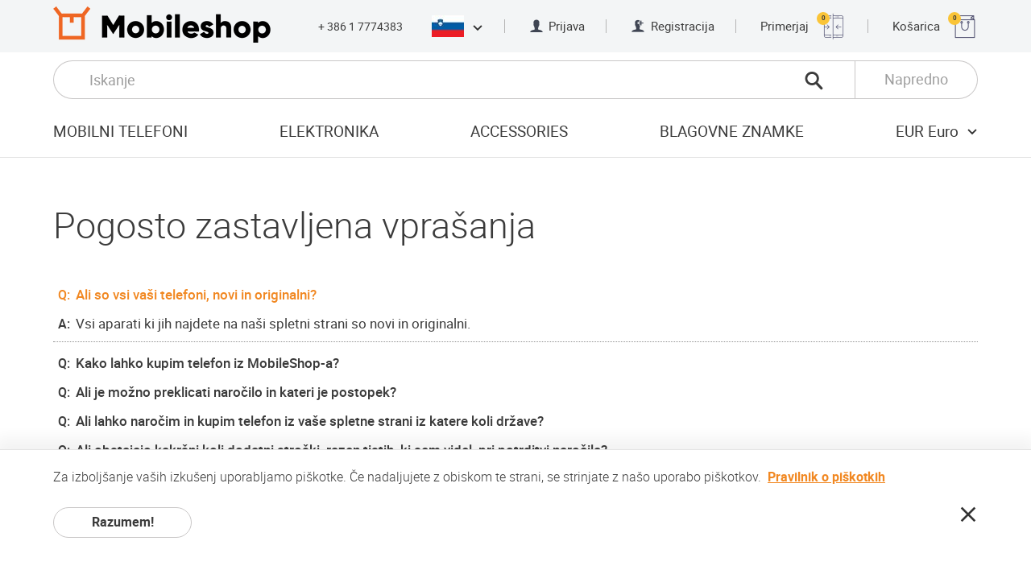

--- FILE ---
content_type: text/html; charset=UTF-8
request_url: https://www.mobileshop.eu/si/pogosta-vprasanja/
body_size: 44112
content:
<!doctype html> <html> <head> <meta charset="utf-8"> <meta name="viewport" content="width=device-width, initial-scale=1, user-scalable=no"> <meta property="og:site_name" content="Spletna trgovina za mobilne telefone"> <meta property="og:title" content="Pogosto zastavljena vpra&scaron;anja"> <meta property="og:url" content="https://www.mobileshop.eu&#x2F;si&#x2F;pogosta-vprasanja&#x2F;"> <meta property="og:type" content="article"> <meta property="og:image" content="https://images.mobileshop.eu/1768883777/og-logo.jpg"> <meta property="og:description" content="Pogosto zastavljena vpra&scaron;anja Q: Ali so vsi va&scaron;i telefoni, novi in originalni? A: Vsi aparati ki jih najdete na na&scaron;i spletni strani so novi in originalni. Q: Kako lahko kupim telefon iz" /> <meta property="twitter:card" content="summary"> <meta property="twitter:title" content="Pogosto zastavljena vpra&scaron;anja"> <meta property="twitter:description" content="Pogosto zastavljena vpra&scaron;anja Q: Ali so vsi va&scaron;i telefoni, novi in originalni? A: Vsi aparati ki jih najdete na na&scaron;i spletni strani so novi in originalni. Q: Kako lahko kupim telefon iz"> <meta property="twitter:image" content="https://images.mobileshop.eu/1768883777/og-logo.jpg"> <title>Pogosto zastavljena vprašanja</title> <link rel="shortcut icon" href="/favicon.ico" type="image/x-icon"> <link rel="icon" href="/favicon.ico" type="image/x-icon"> <meta name="description" content="Pogosto zastavljena vprašanja Q: Ali so vsi vaši telefoni, novi in originalni? A: Vsi aparati ki jih najdete na naši spletni strani so novi in originalni. Q: Kako lahko kupim telefon iz"> <link rel="alternate" hreflang="x-default" href="https://www.mobileshop.eu/faq/"> <link rel="alternate" hreflang="sk" href="https://www.mobileshop.eu/sk/faq/"> <link rel="alternate" hreflang="lv" href="https://www.mobileshop.eu/lv/faq/"> <link rel="alternate" hreflang="pt" href="https://www.mobileshop.eu/pt/faq/"> <link rel="alternate" hreflang="cs" href="https://www.mobileshop.eu/cz/faq/"> <link rel="alternate" hreflang="da" href="https://www.mobileshop.eu/dk/faq/"> <link rel="alternate" hreflang="nl" href="https://www.mobileshop.eu/nl/faq/"> <link rel="alternate" hreflang="bg" href="https://www.mobileshop.eu/bg/faq/"> <link rel="alternate" hreflang="el" href="https://www.mobileshop.eu/gr/sihnes-erotiseis/"> <link rel="alternate" hreflang="ro" href="https://www.mobileshop.eu/ro/faq/"> <link rel="alternate" hreflang="hr" href="https://www.mobileshop.eu/hr/faq/"> <link rel="alternate" hreflang="sl" href="https://www.mobileshop.eu/si/pogosta-vprasanja/"> <link rel="alternate" hreflang="pl" href="https://www.mobileshop.eu/pl/faq/"> <link rel="alternate" hreflang="es" href="https://www.mobileshop.eu/es/faq/"> <link rel="alternate" hreflang="fr" href="https://www.mobileshop.eu/fr/faq/"> <link rel="alternate" hreflang="de" href="https://www.mobileshop.eu/de/faq/"> <link rel="alternate" hreflang="it" href="https://www.mobileshop.eu/it/faq/"> <style>.clearfix, .cf {*zoom:1}.clearfix:before, .cf:before, .clearfix:after, .cf:after {content:"";display:table;line-height:0}.clearfix:after, .cf:after {clear:both}p:first-child, article ul:first-child, article ol:first-child, p .size-l:first-child, article ul .size-l:first-child, article ol .size-l:first-child, .row:first-child, .row2:first-child, .row3:first-child, .row4:first-child {margin-top:0}p:last-child, article ul:last-child, article ol:last-child, p .size-l:last-child, article ul .size-l:last-child, article ol .size-l:last-child, .row:last-child, .row2:last-child, .row3:last-child, .row4:last-child {margin-bottom:0}@font-face {font-family:'roboto';src:url("/fonts/roboto-light-webfont.woff2") format("woff2"), url("/fonts/roboto-light-webfont.woff") format("woff");font-weight:300;font-style:normal;font-display:swap;}@font-face {font-family:'roboto';src:url("/fonts/roboto-regular-webfont.woff2") format("woff2"), url("/fonts/roboto-regular-webfont.woff") format("woff");font-weight:normal;font-style:normal;font-display:swap;}@font-face {font-family:'roboto';src:url("/fonts/roboto-medium-webfont.woff2") format("woff2"), url("/fonts/roboto-medium-webfont.woff") format("woff");font-weight:500;font-style:normal;font-display:swap;}@font-face {font-family:'roboto';src:url("/fonts/roboto-bold-webfont.woff2") format("woff2"), url("/fonts/roboto-bold-webfont.woff") format("woff");font-weight:bold;font-style:normal;font-display:swap;}@font-face {font-family:'roboto';src:url("/fonts/roboto-black-webfont.woff2") format("woff2"), url("/fonts/roboto-black-webfont.woff") format("woff");font-weight:900;font-style:normal;}@font-face {font-family:'hind_madurai';src:url("/fonts/hindmadurai-bold-webfont.woff2") format("woff2"), url("/fonts/hindmadurai-bold-webfont.woff") format("woff");font-weight:bold;font-style:normal;}@font-face {font-family:'mobileshop';src:url("/fonts/mobileshop.ttf?iodnyy") format("truetype"), url("/fonts/mobileshop.woff?iodnyy") format("woff"), url("/fonts/mobileshop.svg?iodnyy#mobileshop") format("svg");font-weight:normal;font-style:normal;font-display:swap;}[class^="icon-"], [class*=" icon-"] {font-family:'mobileshop' !important;speak:none;font-style:normal;font-weight:normal;font-variant:normal;text-transform:none;line-height:1;-webkit-font-smoothing:antialiased;-moz-osx-font-smoothing:grayscale}@font-face {font-family:'mobileshop';src:url('/fonts/mobileshop.eot?11762941');src:url('/fonts/mobileshop.eot?11762941#iefix') format('embedded-opentype'), url('/fonts/mobileshop.woff2?11762941') format('woff2'), url('/fonts/mobileshop.woff?11762941') format('woff'), url('/fonts/mobileshop.ttf?11762941') format('truetype'), url('/fonts/mobileshop.svg?11762941#fontello') format('svg');font-weight:normal;font-style:normal;}.icon-menu:before {content:"\e900"}.icon-close:before {content:"\e901"}.icon-call:before {content:"\e902"}.icon-person:before {content:"\e903"}.icon-person-add:before {content:"\e904"}.icon-addtocart:before { content:'\e82a'; } .dropdown-panel--new .icon-magnifier1:before {content:"\e901";}.icon-magnifier:before {content:"\e905";}.icon-magnifier-thin:before {content:"\e906"}.icon-compare:before {content:"\e907"}.icon-shopping:before {content:"\e908"}.icon-chevron-down:before {content:"\e909"}.icon-chevron-up:before {content:"\e90a"}.icon-chevron-left:before {content:"\e90b"}.icon-chevron-right:before {content:"\e90c"}.icon-chevron-thin-left:before {content:"\e90d"}.icon-chevron-thin-right:before {content:"\e90e"}.icon-arrow-left:before {content:"\e90f"}.icon-arrow-right:before {content:"\e910"}.icon-check:before {content:"\e911"}.icon-check-round:before {content:"\e912"}.icon-star-round:before {content:"\e913"}.icon-wrench:before {content:"\e914"}.icon-shipping-free:before {content:"\e915"}.icon-shipping-fast:before {content:"\e916"}.icon-eu-delivery:before {content:"\e917"}.icon-warranty:before {content:"\e918"}.icon-list:before {content:"\e919"}.icon-invoice:before {content:"\e91a"}.icon-box:before {content:"\e91b"}.icon-truck:before {content:"\e91c"}.icon-bank-transfer:before {content:"\e91d"}.icon-buy:before {content:"\e91e"}.icon-facebook:before {content:"\e91f"}.icon-google:before {content:"\e920"}.icon-twitter:before {content:"\e921"}.icon-youtube:before {content:"\e922"}.icon-android:before {content:"\e923"}.icon-apple:before {content:"\e924"}.icon-windows:before {content:"\e925"}.icon-blackberry:before {content:"\e926"}.icon-chevron-double-down:before {content:"\e927"}.icon-eu:before {content:"\e928"}.icon-refresh:before {content:"\e806";}.icon-instagram:before {content:'\f16d';}html * {-webkit-font-smoothing:antialiased;-moz-osx-font-smoothing:grayscale}html {overflow-x:hidden}html.ua-ios {overflow-y:scroll;-webkit-overflow-scrolling:touch}*, *:after, *:before {-webkit-box-sizing:border-box;box-sizing:border-box}* {margin:0;padding:0;-webkit-tap-highlight-color:transparent;-webkit-tap-highlight-color:rgba(255,255,255,0)}a, a:visited {outline:none;text-decoration:none;color:inherit}a:hover, a:active, a:visited:hover, a:visited:active {text-decoration:underline}a img, a:visited img {border:none;outline:none}img {max-width:100%;height:auto}ul {list-style:none}a, button, input, select, textarea, label, summary {-ms-touch-action:manipulation;touch-action:manipulation}audio, canvas, img, svg, video {vertical-align:middle}header, footer, nav, article, aside, section, main {display:block}html {font-size:100%}body {color:#3b3b3b;font-family:"roboto", Arial, Helvetica, sans-serif;font-size:16px;font-size:1rem;line-height:1.2;-webkit-text-size-adjust:100%;-moz-text-size-adjust:100%;-ms-text-size-adjust:100%;text-size-adjust:100%}::selection {background:#f18822;color:#fff;text-shadow:none}h1:first-child, h2:first-child, h3:first-child, h4:first-child, h5:first-child, h6:first-child, .h1:first-child, .h2:first-child, .h3:first-child, .h4:first-child, .h5:first-child, .h6:first-child {margin-top:0}h1:last-child, h2:last-child, h3:last-child, h4:last-child, h5:last-child, h6:last-child, .h1:last-child, .h2:last-child, .h3:last-child, .h4:last-child, .h5:last-child, .h6:last-child {margin-bottom:0}h1 figure, h1 span, h2 figure, h2 span, h3 figure, h3 span, h4 figure, h4 span, h5 figure, h5 span, h6 figure, h6 span, .h1 figure, .h1 span, .h2 figure, .h2 span, .h3 figure, .h3 span, .h4 figure, .h4 span, .h5 figure, .h5 span, .h6 figure, .h6 span {display:inline-block;vertical-align:middle}h1 figure, h2 figure, h3 figure, h4 figure, h5 figure, h6 figure, .h1 figure, .h2 figure, .h3 figure, .h4 figure, .h5 figure, .h6 figure {margin-right:.8222em}h1 img, h2 img, h3 img, h4 img, h5 img, h6 img, .h1 img, .h2 img, .h3 img, .h4 img, .h5 img, .h6 img {max-height:1.6222em;width:auto}h1, h2, .h1, .h2 {line-height:1;font-weight:300;margin:1em 0}h3, h4, h5, h6, .h3, .h4, .h5, .h6 {font-weight:bold;margin:2em 0 1.5em}h3.normal-w, h4.normal-w, h5.normal-w, h6.normal-w, .h3.normal-w, .h4.normal-w, .h5.normal-w, .h6.normal-w {font-weight:normal}h3 strong.extra-w, h4 strong.extra-w, h5 strong.extra-w, h6 strong.extra-w, .h3 strong.extra-w, .h4 strong.extra-w, .h5 strong.extra-w, .h6 strong.extra-w {font-weight:900}h3, .h3 {font-weight:500}h1, .h1 {font-size:2.8125em}h2, .h2 {font-size:2.1875em}h3, .h3 {font-size:1.625em}h4, .h4 {font-size:1.25em}h5, .h5 {font-size:1.0625em}h6, .h6 {font-size:.875em}p, article ul, article ol {font-size:1.0625em;font-weight:300;line-height:1.4118;margin:1.765em 0}p.size-l, article ul.size-l, article ol.size-l, p .size-l, article ul .size-l, article ol .size-l {font-size:1.25em;line-height:1.4;margin:1.5em 0}p a, article ul a, article ol a, p a:visited, article ul a:visited, article ol a:visited {color:#f18822;font-weight:bold;text-decoration:underline}p a:hover, article ul a:hover, article ol a:hover, p a:active, article ul a:active, article ol a:active, p a:visited:hover, article ul a:visited:hover, article ol a:visited:hover, p a:visited:active, article ul a:visited:active, article ol a:visited:active {text-decoration:none}p strong, article ul strong, article ol strong {font-weight:bold}p strong.medium-w, article ul strong.medium-w, article ol strong.medium-w {font-weight:500}.content {font-size:12px}@media screen and (min-width:320px) {.content {font-size:calc(12px + 4 * (100vw - 320px) / 448)}}@media screen and (min-width:768px) {.content {font-size:16px}}article ul, article ol {padding-left:1em}article ul.size-l li, article ol.size-l li {margin-bottom:.6em}article ul.size-l li:last-child, article ol.size-l li:last-child {margin-bottom:0}ul.list li {letter-spacing:.025em;margin-bottom:4px}ul.list li:last-child {margin-bottom:0}ul.list li:before {content:"";background-color:#fcfcfc;border:1px solid #e4e4e4;border-radius:9999px;margin-left:-1em;margin-right:.8823em;width:.6471em;height:.6471em;display:inline-block;vertical-align:baseline}ul.list a, ul.list a:visited {text-decoration:none;color:inherit;font-weight:inherit}ul.list a:hover, ul.list a:active, ul.list a:visited:hover, ul.list a:visited:active {text-decoration:underline}small {display:inline-block;font-size:.8125em}hr {display:block;height:1px;border:0;border-top:1px solid #e3e3e3;margin:2.5em 0;padding:0}dt, dd {display:inline;vertical-align:top;color:#333;letter-spacing:.025em;line-height:1.25;margin-bottom:.3125em}dt {display:inline-block;font-weight:500;margin-right:.25em;min-width:5.75em}.wide dt {min-width:9em}dd {font-weight:300}dd:after {content:"\A";white-space:pre}dd strong {font-weight:bold}.label {font-size:1.0625em;font-weight:bold;color:#333;margin-bottom:.75em}.page-headline h1, .page-headline h2, .page-headline h3, .page-headline h4, .page-headline h5, .page-headline h6, .page-headline .h1, .page-headline .h2, .page-headline .h3, .page-headline .h4, .page-headline .h5, .page-headline .h6, .page-headline p, .page-headline article ul, article .page-headline ul, .page-headline article ol, article .page-headline ol {margin:0}.ic-wrap, .ic-wrap:visited {display:inline-block;line-height:1;font-size:16px;font-size:1rem;vertical-align:bottom}.ic-wrap:hover, .ic-wrap:active, .ic-wrap:visited:hover, .ic-wrap:visited:active {text-decoration:none}.ic-wrap i, .ic-wrap:visited i {vertical-align:bottom;font-size:1.25em}.ic-wrap i.icon-close, .ic-wrap:visited i.icon-close {color:#ad0505}.ic-wrap i.icon-check, .ic-wrap i.icon-check-round, .ic-wrap:visited i.icon-check, .ic-wrap:visited i.icon-check-round {color:#019012}.warning {color:#ad0505 !important}.success {color:#019012 !important}html {min-height:100%;height:100%}html.fancybox-open {overflow:hidden}body {background:#fff;min-width:320px}.wrap {min-height:100vh}.wrap.open-menu {height:100%;overflow:hidden}@supports (display:grid) {.wrap {display:grid;grid-template-rows:auto 1fr auto;grid-template-columns:100%}}.container {padding:0 20px;position:relative;margin:0 auto;max-width:1154px;-webkit-box-sizing:content-box;box-sizing:content-box}@media screen and (min-width:30em) {.container {padding:0 30px}}@media screen and (min-width:37em) {.container {padding:0 40px}}@media screen and (min-width:48em) {.container {padding:0 66px}}.container .container {padding:0}.content {position:relative;z-index:1}section {padding:4em 0}@media screen and (min-width:85em) {section {padding:5.25em 0}}section {padding-top:48px}@media screen and (min-width:320px) {section {padding-top:calc(48px + 36 * (100vw - 320px) / 1040)}}@media screen and (min-width:1360px) {section {padding-top:84px}}section {padding-bottom:48px}@media screen and (min-width:320px) {section {padding-bottom:calc(48px + 36 * (100vw - 320px) / 1040)}}@media screen and (min-width:1360px) {section {padding-bottom:84px}}.content>section:first-child {padding-top:3em}@media screen and (min-width:85em) {.content>section:first-child {padding-top:4em}}.content>section:first-child {padding-top:48px}@media screen and (min-width:768px) {.content>section:first-child {padding-top:calc(48px + 16 * (100vw - 768px) / 592)}}@media screen and (min-width:1360px) {.content>section:first-child {padding-top:64px}}section section {padding:3.75em 0}section section:first-child {padding-top:0}section section:last-child {padding-bottom:0}.default-article section {padding:2.5em 0}.default-article section {padding-top:32px}@media screen and (min-width:320px) {.default-article section {padding-top:calc(32px + 28 * (100vw - 320px) / 448)}}@media screen and (min-width:768px) {.default-article section {padding-top:60px}}.default-article section:first-child {padding-top:0}.default-article section:last-child {padding-bottom:0}.loading {overflow:visible;position:relative}.loading:before, .loading:after {border-radius:50%;width:6em;height:6em;content:"";display:block;font-size:10px;position:absolute;top:50%;left:50%;margin-left:-3em;margin-top:-3em;text-indent:-9999em;border-width:.875em;border-style:solid;border-color:rgba(248,96,12,0.2)}.loading:before {border-color:transparent;border-left-color:#f8600c;-webkit-transform:translateZ(0);transform:translateZ(0);-webkit-animation:load8 1.1s infinite linear;animation:load8 1.1s infinite linear}@-webkit-keyframes load8 {0% {-webkit-transform:rotate(0deg);transform:rotate(0deg)}100% {-webkit-transform:rotate(360deg);transform:rotate(360deg)}}@keyframes load8 {0% {-webkit-transform:rotate(0deg);transform:rotate(0deg)}100% {-webkit-transform:rotate(360deg);transform:rotate(360deg)}}button {background:none;border:0;color:inherit;font:inherit;line-height:normal;overflow:visible;padding:0;-webkit-user-select:none;-moz-user-select:none;-ms-user-select:none;user-select:none;cursor:pointer}button:focus {outline:none}input[type=button], input[type=submit], input[type="reset"], .button, .button:visited {border:1px solid transparent;text-decoration:none;display:inline-block;padding:.375em 1.75em;cursor:pointer;outline:none;font-family:inherit;text-align:center;font-size:16px;font-size:1rem;font-weight:bold;line-height:1.5;color:#3b3b3b;background-color:#fff;white-space:nowrap;vertical-align:bottom;border-radius:9999px;-webkit-user-select:none;-moz-user-select:none;-ms-user-select:none;user-select:none;-webkit-transition:background-color .2s, border-color .2s, color .2s;transition:background-color .2s, border-color .2s, color .2s;min-width:172px}input[type=button]::-moz-focus-inner, input[type=submit]::-moz-focus-inner, input[type="reset"]::-moz-focus-inner, .button::-moz-focus-inner, .button:visited::-moz-focus-inner {padding:0;border:0 none}input[type=button]:hover, input[type=button]:active, input[type=submit]:hover, input[type=submit]:active, input[type="reset"]:hover, input[type="reset"]:active, .button:hover, .button:active, .button:visited:hover, .button:visited:active {text-decoration:none;background-color:#3b3b3b;border-color:#3b3b3b;color:#fff}input[type=button][disabled], input[type=submit][disabled], input[type="reset"][disabled], .button[disabled], .button:visited[disabled] {cursor:auto;background-color:gray;border-color:gray;color:#ccc}input[type=button].ghost, input[type=submit].ghost, input[type="reset"].ghost, .button.ghost, .button:visited.ghost {border-color:#c9c7c7;background-color:transparent}input[type=button].ghost:hover, input[type=button].ghost:active, input[type=submit].ghost:hover, input[type=submit].ghost:active, input[type="reset"].ghost:hover, input[type="reset"].ghost:active, .button.ghost:hover, .button.ghost:active, .button:visited.ghost:hover, .button:visited.ghost:active {background-color:#333;border-color:transparent;color:#fff}input[type=button].ghost.invert, input[type=submit].ghost.invert, input[type="reset"].ghost.invert, .button.ghost.invert, .button:visited.ghost.invert {border-color:#fff;color:#fff}input[type=button].ghost.invert:hover, input[type=submit].ghost.invert:hover, input[type="reset"].ghost.invert:hover, .button.ghost.invert:hover, .button:visited.ghost.invert:hover {background-color:#fff;color:#333;border-color:transparent}input[type=button].primary, input[type=submit].primary, input[type="reset"].primary, .button.primary, .button:visited.primary {background-color:#f18822;border-color:#f18822;color:#fff}input[type=button].primary:hover, input[type=button].primary:active, input[type=submit].primary:hover, input[type=submit].primary:active, input[type="reset"].primary:hover, input[type="reset"].primary:active, .button.primary:hover, .button.primary:active, .button:visited.primary:hover, .button:visited.primary:active {background-color:#f8600c;border-color:#f8600c}input[type=button].secondary, input[type=submit].secondary, input[type="reset"].secondary, .button.secondary, .button:visited.secondary {background-color:#333;border-color:#333;color:#fff}input[type=button].secondary:hover, input[type=button].secondary:active, input[type=submit].secondary:hover, input[type=submit].secondary:active, input[type="reset"].secondary:hover, input[type="reset"].secondary:active, .button.secondary:hover, .button.secondary:active, .button:visited.secondary:hover, .button:visited.secondary:active {background-color:#000;border-color:#000}input[type=button].tertiary, input[type=submit].tertiary, input[type="reset"].tertiary, .button.tertiary, .button:visited.tertiary {background-color:#f6f6f6;border-color:#f6f6f6;font-weight:normal}input[type=button].tertiary:hover, input[type=button].tertiary:active, input[type=submit].tertiary:hover, input[type=submit].tertiary:active, input[type="reset"].tertiary:hover, input[type="reset"].tertiary:active, .button.tertiary:hover, .button.tertiary:active, .button:visited.tertiary:hover, .button:visited.tertiary:active {background-color:#f2f2f2;border-color:#f2f2f2;color:#3b3b3b}input[type=button].quaternary, input[type=submit].quaternary, input[type="reset"].quaternary, .button.quaternary, .button:visited.quaternary {background-color:#c3c2c2;border-color:#c3c2c2;font-weight:normal;color:#fff}input[type=button].quaternary:hover, input[type=button].quaternary:active, input[type=submit].quaternary:hover, input[type=submit].quaternary:active, input[type="reset"].quaternary:hover, input[type="reset"].quaternary:active, .button.quaternary:hover, .button.quaternary:active, .button:visited.quaternary:hover, .button:visited.quaternary:active {background-color:#b6b5b5;border-color:#b6b5b5}input[type=button].txt-button, input[type=submit].txt-button, input[type="reset"].txt-button, .button.txt-button, .button:visited.txt-button {padding:0;min-width:0;background:none;border:none;color:#f18822;line-height:1.2;letter-spacing:.025em}input[type=button].large, input[type=submit].large, input[type="reset"].large, .button.large, .button:visited.large {padding-top:.6875em;padding-bottom:.6875em}input[type=button].has-icon, input[type=submit].has-icon, input[type="reset"].has-icon, .button.has-icon, .button:visited.has-icon {display:-webkit-inline-box;display:-ms-inline-flexbox;display:inline-flex;-webkit-box-pack:justify;-ms-flex-pack:justify;justify-content:space-between;-webkit-box-align:center;-ms-flex-align:center;align-items:center}input[type=button].has-icon span.center:first-child, input[type=submit].has-icon span.center:first-child, input[type="reset"].has-icon span.center:first-child, .button.has-icon span.center:first-child, .button:visited.has-icon span.center:first-child {padding-left:28px}input[type=button].has-icon span.center:last-child, input[type=submit].has-icon span.center:last-child, input[type="reset"].has-icon span.center:last-child, .button.has-icon span.center:last-child, .button:visited.has-icon span.center:last-child {padding-right:28px}input[type=button].loading, input[type=submit].loading, input[type="reset"].loading, .button.loading, .button:visited.loading {pointer-events:none}input[type=button].loading span, input[type=button].loading i, input[type=submit].loading span, input[type=submit].loading i, input[type="reset"].loading span, input[type="reset"].loading i, .button.loading span, .button.loading i, .button:visited.loading span, .button:visited.loading i {visibility:hidden}input[type=button].loading:before, input[type=button].loading:after, input[type=submit].loading:before, input[type=submit].loading:after, input[type="reset"].loading:before, input[type="reset"].loading:after, .button.loading:before, .button.loading:after, .button:visited.loading:before, .button:visited.loading:after {width:2.5em;height:2.5em;margin-left:-1.25em;margin-top:-1.25em;border-width:.3125em;border-color:rgba(255,255,255,0.2)}input[type=button].loading:before, input[type=submit].loading:before, input[type="reset"].loading:before, .button.loading:before, .button:visited.loading:before {border-color:transparent;border-left-color:#fff}input[type=button] span.size-l, input[type=submit] span.size-l, input[type="reset"] span.size-l, .button span.size-l, .button:visited span.size-l {font-size:1.25em;line-height:1.2;display:inline-block;vertical-align:bottom}input[type=button] span.alt-f, input[type=submit] span.alt-f, input[type="reset"] span.alt-f, .button span.alt-f, .button:visited span.alt-f {font-family:"hind_madurai", "roboto", Arial, Helvetica, sans-serif}input[type=button] span.center, input[type=submit] span.center, input[type="reset"] span.center, .button span.center, .button:visited span.center {display:block;text-align:center;-webkit-box-flex:1;-ms-flex-positive:1;flex-grow:1}input[type=button] i, input[type=submit] i, input[type="reset"] i, .button i, .button:visited i {font-size:1.375em}input[type=button] i:first-child, input[type=submit] i:first-child, input[type="reset"] i:first-child, .button i:first-child, .button:visited i:first-child {margin:0 .75em 0 -.5em}input[type=button] i:last-child, input[type=submit] i:last-child, input[type="reset"] i:last-child, .button i:last-child, .button:visited i:last-child {margin:0 -.5em 0 .75em}input[type=button]+input[type=button], input[type=button].fr:first-child, input[type=submit]+input[type=button], input[type=submit].fr:first-child, input[type="reset"]+input[type=button], input[type="reset"].fr:first-child, .button+input[type=button], .button.fr:first-child, .button:visited+input[type=button], .button:visited.fr:first-child, input[type=button]+input[type=submit], input[type=submit]+input[type=submit], input[type="reset"]+input[type=submit], .button+input[type=submit], .button:visited+input[type=submit], input[type=button]+input[type="reset"], input[type=submit]+input[type="reset"], input[type="reset"]+input[type="reset"], .button+input[type="reset"], .button:visited+input[type="reset"], input[type=button]+.button, input[type=submit]+.button, input[type="reset"]+.button, .button+.button, .button:visited+.button, input[type=button]+.button:visited, input[type=submit]+.button:visited, input[type="reset"]+.button:visited, .button+.button:visited, .button:visited+.button:visited {margin-left:1em}@media screen and (min-width:68em) {input[type=button]+input[type=button], input[type=button].fr:first-child, input[type=submit]+input[type=button], input[type=submit].fr:first-child, input[type="reset"]+input[type=button], input[type="reset"].fr:first-child, .button+input[type=button], .button.fr:first-child, .button:visited+input[type=button], .button:visited.fr:first-child, input[type=button]+input[type=submit], input[type=submit]+input[type=submit], input[type="reset"]+input[type=submit], .button+input[type=submit], .button:visited+input[type=submit], input[type=button]+input[type="reset"], input[type=submit]+input[type="reset"], input[type="reset"]+input[type="reset"], .button+input[type="reset"], .button:visited+input[type="reset"], input[type=button]+.button, input[type=submit]+.button, input[type="reset"]+.button, .button+.button, .button:visited+.button, input[type=button]+.button:visited, input[type=submit]+.button:visited, input[type="reset"]+.button:visited, .button+.button:visited, .button:visited+.button:visited {margin-left:1.4167em}}input[type=button].fr+input[type=button]:not(.fr), input[type=submit].fr+input[type=button]:not(.fr), input[type="reset"].fr+input[type=button]:not(.fr), .button.fr+input[type=button]:not(.fr), .button:visited.fr+input[type=button]:not(.fr), input[type=button].fr+input[type=submit]:not(.fr), input[type=submit].fr+input[type=submit]:not(.fr), input[type="reset"].fr+input[type=submit]:not(.fr), .button.fr+input[type=submit]:not(.fr), .button:visited.fr+input[type=submit]:not(.fr), input[type=button].fr+input[type="reset"]:not(.fr), input[type=submit].fr+input[type="reset"]:not(.fr), input[type="reset"].fr+input[type="reset"]:not(.fr), .button.fr+input[type="reset"]:not(.fr), .button:visited.fr+input[type="reset"]:not(.fr), input[type=button].fr+.button:not(.fr), input[type=submit].fr+.button:not(.fr), input[type="reset"].fr+.button:not(.fr), .button.fr+.button:not(.fr), .button:visited.fr+.button:not(.fr), input[type=button].fr+.button:visited:not(.fr), input[type=submit].fr+.button:visited:not(.fr), input[type="reset"].fr+.button:visited:not(.fr), .button.fr+.button:visited:not(.fr), .button:visited.fr+.button:visited:not(.fr) {margin-left:0}.button-row {margin-top:2em;display:-webkit-box;display:-ms-flexbox;display:flex}.button-row.center {-webkit-box-pack:center;-ms-flex-pack:center;justify-content:center}.button-row .ralign {margin-left:auto}[type="checkbox"]:not(:checked), [type="checkbox"]:checked, [type="radio"]:not(:checked), [type="radio"]:checked {position:absolute;left:-9999px;top:auto}[type="checkbox"]:not(:checked)+span, [type="checkbox"]:checked+span, [type="radio"]:not(:checked)+span, [type="radio"]:checked+span {position:relative;padding-left:3.275em;cursor:pointer;padding-top:8px;padding-bottom:8px;display:inline-block;min-height:2.2353em}[type="checkbox"]:not(:checked)+span.two-rows, [type="checkbox"]:checked+span.two-rows, [type="radio"]:not(:checked)+span.two-rows, [type="radio"]:checked+span.two-rows {font-size:.8824em;padding-left:3.7117em;min-height:2.5333em;padding-top:.0667em;padding-bottom:.0667em}[type="checkbox"]:not(:checked)+span:before, [type="checkbox"]:checked+span:before, [type="radio"]:not(:checked)+span:before, [type="radio"]:checked+span:before {content:'';position:absolute;left:0;top:0;font-size:1em;width:2.25em;height:2.375em;border:1px solid #c9c7c7;background-color:#fff;border-radius:3px}@media screen and (min-width:48em) {[type="checkbox"]:not(:checked)+span:before, [type="checkbox"]:checked+span:before, [type="radio"]:not(:checked)+span:before, [type="radio"]:checked+span:before {font-size:16px}}[type="checkbox"]:not(:checked)+span:after, [type="checkbox"]:checked+span:after, [type="radio"]:not(:checked)+span:after, [type="radio"]:checked+span:after {content:'\e911';font-family:'mobileshop';position:absolute;font-size:1.25em;top:.4em;left:.4em;line-height:1;color:#000;-webkit-transition:opacity .2s, -webkit-transform .2s;transition:opacity .2s, -webkit-transform .2s;transition:transform .2s, opacity .2s;transition:transform .2s, opacity .2s, -webkit-transform .2s}@media screen and (min-width:48em) {[type="checkbox"]:not(:checked)+span:after, [type="checkbox"]:checked+span:after, [type="radio"]:not(:checked)+span:after, [type="radio"]:checked+span:after {font-size:20px}}[type="checkbox"]:not(:checked)+span:after, [type="radio"]:not(:checked)+span:after {opacity:0;-webkit-transform:scale(0);transform:scale(0)}[type="checkbox"]:checked+span:after, [type="radio"]:checked+span:after {opacity:1;-webkit-transform:scale(1);transform:scale(1)}[type="checkbox"]:disabled:not(:checked)+span:before, [type="checkbox"]:disabled:checked+span:before, [type="radio"]:disabled:not(:checked)+span:before, [type="radio"]:disabled:checked+span:before {-webkit-box-shadow:none;box-shadow:none;border-color:#bbb;background-color:#ddd}[type="checkbox"]:disabled:checked+span:after {color:#999}[type="radio"]:disabled:checked+span:after {background-color:#999}[type="checkbox"]:disabled+span, [type="radio"]:disabled+span {color:#aaa}form {counter-reset:fieldsets}form.brd-b {border-bottom:1px solid #e3e3e3}fieldset {border:none;min-width:0;padding-top:2.5em;padding-bottom:3.875em;border-top:1px solid #e3e3e3}.panel fieldset {padding-top:0;padding-bottom:0;border:none}@-moz-document url-prefix() {fieldset {display:table-cell}}legend {display:table;float:left;margin:0;padding:0;width:100%;color:#333;font-size:1.25em;font-weight:bold;margin-bottom:2em;letter-spacing:.025em;text-transform:uppercase}legend:not(.skip-count) {counter-increment:fieldsets}legend:not(.skip-count):before {content:counter(fieldsets);font-size:3.1em;color:#f7d2ac;line-height:1;vertical-align:middle;width:15%;display:table-cell}@media screen and (min-width:37em) {legend:not(.skip-count):before {width:34.75%}}@media screen and (min-width:68em) {legend:not(.skip-count):before {width:17%}.form-column legend:not(.skip-count):before {width:34.75%}}legend span {vertical-align:middle;display:table-cell;height:3.1em}legend.skip-count {padding-left:15%}@media screen and (min-width:37em) {legend.skip-count {padding-left:0}}legend+* {clear:both}label {display:block;font-size:1.0625em;font-weight:bold;color:#333;margin-bottom:.375em}label.required:before, label[required]:before {content:"*";color:#f8600c}label.inline {display:inline-block;padding-right:3em;margin:0}label.inline:last-child {padding-right:0}label.option {font-weight:normal}label.option:last-child {margin-bottom:0}label.option span {vertical-align:middle}label.option span:first-child {margin-right:1.175em}label.option+label.option:not(.inline) {margin-top:.8125em}@media screen and (min-width:37em) {.field.inline label {margin-bottom:0;text-align:right;padding-right:24px;-webkit-box-flex:1;-ms-flex:1 0 34.75%;flex:1 0 34.75%}.field.inline label.auto-width {-webkit-box-flex:1;-ms-flex:1 0 auto;flex:1 0 auto}}@media screen and (min-width:37em) {.field.inline div label {text-align:left;padding:0;-webkit-box-flex:1;-ms-flex:1 0 auto;flex:1 0 auto}}label a, label a:visited {text-decoration:underline}input[type=text], input[type=password], input[type=tel], input[type=email], input[type=number], input[type=search], input[type=date], select, textarea, .input {border:1px solid #c9c7c7;padding:.47em 1.8em;height:38px;font-family:"roboto", Arial, Helvetica, sans-serif;font-size:1.0625em;line-height:20px;color:#3b3b3b;background-color:#fff;width:100%;display:inline-block;border-radius:9999px;min-width:60px}input[type=text]:focus, input[type=password]:focus, input[type=tel]:focus, input[type=email]:focus, input[type=number]:focus, input[type=search]:focus, input[type=date]:focus, select:focus, textarea:focus, .input:focus {outline:none}.content input[type=text]:focus, .content input[type=password]:focus, .content input[type=tel]:focus, .content input[type=email]:focus, .content input[type=number]:focus, .content input[type=search]:focus, .content input[type=date]:focus, .content select:focus, .content textarea:focus, .content .input:focus {-webkit-box-shadow:0 0 2px 0 #3fb7ff;box-shadow:0 0 2px 0 #3fb7ff}input[type=text].large, input[type=password].large, input[type=tel].large, input[type=email].large, input[type=number].large, input[type=search].large, input[type=date].large, select.large, textarea.large, .input.large {height:48px;font-size:1.125em;line-height:24px;padding:.6111em 1.4444em}input[type=text].error, input[type=text].error:focus, input[type=password].error, input[type=password].error:focus, input[type=tel].error, input[type=tel].error:focus, input[type=email].error, input[type=email].error:focus, input[type=number].error, input[type=number].error:focus, input[type=search].error, input[type=search].error:focus, input[type=date].error, input[type=date].error:focus, select.error, select.error:focus, textarea.error, textarea.error:focus, .input.error, .input.error:focus {-webkit-box-shadow:0 0 1px 1px #ad0505;box-shadow:0 0 1px 1px #ad0505;border-color:#ad0505}input[type=text][disabled], input[type=password][disabled], input[type=tel][disabled], input[type=email][disabled], input[type=number][disabled], input[type=search][disabled], input[type=date][disabled], select[disabled], textarea[disabled], .input[disabled] {cursor:not-allowed}input[type=color] {display:none}input[type=number] {-moz-appearance:textfield}input[type=number]::-webkit-inner-spin-button, input[type=number]::-webkit-outer-spin-button {-webkit-appearance:none;margin:0}select {-webkit-appearance:none;-moz-appearance:none;background-image:url(https://images.mobileshop.eu/select-arrow.png);background-position:right 18px center;background-repeat:no-repeat}select:-moz-focusring {color:transparent;text-shadow:0 0 0 #000}.ua-gecko select {padding-top:6px;padding-bottom:8px;padding-left:28px}select[disabled], select[readonly], select[readonly="readonly"] {background-image:none}option {padding:.1em .75em}option:focus {outline:none}textarea {resize:vertical;overflow:auto;height:auto;border-radius:20px}input[type=radio], input[type=checkbox] {vertical-align:baseline;position:relative;top:1px}.inline input[type=radio], .option input[type=radio], .inline input[type=checkbox], .option input[type=checkbox] {margin-right:.5em}.inline input[type=radio]:last-child, .option input[type=radio]:last-child, .inline input[type=checkbox]:last-child, .option input[type=checkbox]:last-child {margin:0 0 0 .5em}input[type=file] {position:absolute;left:-9999px;top:auto}::-webkit-input-placeholder {opacity:.5;color:inherit}:-moz-placeholder {opacity:.5;color:inherit}::-moz-placeholder {opacity:.5;color:inherit}:-ms-input-placeholder {opacity:1;color:inherit}.form-row {margin:0;position:relative;clear:both}@media screen and (min-width:68em) {.form-row {margin:.875em -13px;display:-webkit-box;display:-ms-flexbox;display:flex;-webkit-box-pack:center;-ms-flex-pack:center;justify-content:center;-webkit-box-align:start;-ms-flex-align:start;align-items:flex-start}.form-row:first-child {margin-top:0}.form-row:last-child {margin-bottom:0}}@media screen and (min-width:48em) {.form-row.file-upload {margin:.875em -13px;display:-webkit-box;display:-ms-flexbox;display:flex;-webkit-box-pack:center;-ms-flex-pack:center;justify-content:center;-webkit-box-align:start;-ms-flex-align:start;align-items:flex-start}.form-row.file-upload:first-child {margin-top:0}.form-row.file-upload:last-child {margin-bottom:0}}@media screen and (min-width:48em) {.form-row.file-upload .field {margin:0;padding:0 13px}}.form-row:last-child .field:last-child {margin-bottom:0}.form-row .field {margin-top:.875em;margin-bottom:.875em;position:relative}.form-row .field:first-child {margin-top:0}@media screen and (min-width:37em) {.form-row .field {-webkit-box-flex:1;-ms-flex:1 1 0px;flex:1 1 0px}.form-row .field small {left:13px}.form-row .field.double-w {-webkit-box-flex:2;-ms-flex-positive:2;flex-grow:2}.form-row .field.auto-width, form .form-row .field.auto-width {-ms-flex-preferred-size:auto;flex-basis:auto;-webkit-box-flex:0;-ms-flex-positive:0;flex-grow:0}.form-row .field.inline {display:-webkit-box;display:-ms-flexbox;display:flex;-webkit-box-align:baseline;-ms-flex-align:baseline;align-items:baseline}.form-row .field.inline div {-webkit-box-flex:1;-ms-flex:1 1 100%;flex:1 1 100%}}@media screen and (min-width:37em) and (min-width:37em) {.form-row .field.inline div:first-child {-webkit-box-flex:0;-ms-flex:0 1 65.25%;flex:0 1 65.25%;margin-left:auto}}@media screen and (min-width:68em) {.form-row .field {margin:0;padding:0 13px}}.form-row .field .button {max-width:270px}form small {font-weight:500;text-align:center;display:block;margin-top:.5em}form small a, form small a:visited {color:#f18822;font-weight:bold;text-decoration:underline}form small a:hover, form small a:active, form small a:visited:hover, form small a:visited:active {text-decoration:none}form small.error {color:#ad0505}@media screen and (min-width:68em) {.columns-wrapper {display:-webkit-box;display:-ms-flexbox;display:flex;-webkit-box-pack:justify;-ms-flex-pack:justify;justify-content:space-between;margin:0 -13px}.columns-wrapper.vcenter {-webkit-box-align:center;-ms-flex-align:center;align-items:center}}.columns-wrapper.brd-t {border-top:1px solid #e3e3e3}.columns-wrapper.brd-t .form-column fieldset {border-top:none}@media screen and (min-width:68em) {.form-column {-webkit-box-flex:1;-ms-flex:1 1 0px;flex:1 1 0px}.form-column:only-child {max-width:50%}.form-column.narrow fieldset {padding-left:7em}}@media screen and (min-width:68em) {.form-column fieldset {padding-left:13px;padding-right:13px}}.form-column .buttons {margin-top:3em;text-align:center}@media screen and (min-width:68em) {.form-column .buttons {margin:0;text-align:right}}@media screen and (max-width:591px) {.form-column .buttons .button {margin:1em 0 0 0}}.form-column .buttons .primary {min-width:270px}.main-header {position:relative;border-bottom:1px solid #e3e3e3}.main-header .top-bar {background-color:#f3f5f6;position:relative}@media screen and (max-width:68em) {.main-header .top-bar {background-color:#fff;}}.main-header .top-bar>.container {display:-webkit-box;display:-ms-flexbox;display:flex;-webkit-box-align:center;-ms-flex-align:center;align-items:center;-webkit-box-pack:justify;-ms-flex-pack:justify;justify-content:space-between;padding-top:1em;padding-bottom:1em}@media screen and (min-width:68em) {.main-header .top-bar>.container {padding-top:0.5em;padding-bottom:0.5em;}}.main-header .contact {font-size:0;white-space:nowrap}.main-header .contact a, .main-header .contact a:visited {vertical-align:middle;display:inline-block;font-size:16px;font-size:1rem}.main-header .contact a:hover, .main-header .contact a:active, .main-header .contact a:visited:hover, .main-header .contact a:visited:active {text-decoration:none}.main-header .contact a i, .main-header .contact a:visited i {vertical-align:middle;font-size:1.375em;color:#1f5da9;margin-right:.5em}.main-header .contact a span, .main-header .contact a:visited span {vertical-align:middle;font-weight:bold;font-size:.875em;line-height:1}@media screen and (min-width:30em) {.main-header .contact a span, .main-header .contact a:visited span {font-size:1.125em}}.main-header .contact time {vertical-align:middle;font-size:16px;font-size:1rem;font-weight:300;display:inline-block;margin-left:1.125em;line-height:1}.main-header .contact time {margin-left:18px}@media screen and (min-width:768px) {.main-header .contact time {margin-left:calc(18px + 34 * (100vw - 768px) / 598)}}@media screen and (min-width:1366px) {.main-header .contact time {margin-left:52px}}.main-header .mid-bar {position:relative;}@media screen and (min-width:68em) {.main-header .mid-bar {padding:10px 0 10px}}.main-header .mid-bar .container {display:-webkit-box;display:-ms-flexbox;display:flex;-webkit-box-align:center;-ms-flex-align:center;align-items:center;-webkit-box-pack:justify;-ms-flex-pack:justify;justify-content:space-between}@media screen and (min-width:68em) {.main-header .mid-bar .container {-webkit-box-align:end;-ms-flex-align:end;align-items:flex-end}}.main-header .mid-bar button {-webkit-box-flex:0;-ms-flex:0 0 auto;flex:0 0 auto}.main-header .mid-bar button:not(.mobBtn) {margin-right:.75em}.main-header .logo {margin-right:1em;padding-bottom:3px;-webkit-box-flex:0;-ms-flex:0 1 auto;flex:0 1 auto}@media screen and (min-width:30em) {.main-header .logo {margin-right:1.5em}}@media screen and (min-width:68em) {.main-header .logo {padding-bottom:4px}}.main-header .logo a {display:block}.main-header .logo img {max-height:45px; width:auto}@media screen and (max-width:380px) {.main-header .logo img {max-height:21px;}}@media screen and (max-width:450px) {.main-header .logo img {max-height:28px; }}@media screen and (min-width:30em) {.main-header .bottom-bar {padding:12px 0 12px}}@media screen and (min-width:68em) {.main-header .bottom-bar {padding:10px 0 10px}}.main-header .bottom-bar .container {padding:0}@media screen and (min-width:48em) {.main-header .bottom-bar .container {padding:0 66px}}img.flag {max-height:22px;width:auto;vertical-align:top}a.has-arrow, button.has-arrow {white-space:nowrap;line-height:22px}a.has-arrow span, button.has-arrow span {vertical-align:top}a.has-arrow:after, button.has-arrow:after {content:"\e909";font-family:'mobileshop' !important;font-size:14px;color:#2e2e2e;margin-left:10px;position:relative;top:-1px;vertical-align:bottom}.search-form {-webkit-box-flex:1;-ms-flex:1 1 auto;flex:1 1 auto;display:-webkit-box;display:-ms-flexbox;display:flex;position:relative}.search-form input.large {border-top-right-radius:0;border-bottom-right-radius:0;-webkit-border-top-right-radius:0;-webkit-border-bottom-right-radius:0;border-right:none;padding-right:0;}.search-form--second input.large {padding-right:13px;border-radius:9999px;border-right:1px solid #c9c7c7;}@media screen and (min-width:68em) {.search-form input.large {padding-left:2.4444em}}.search-form button {margin:0 !important;border:1px solid #c9c7c7;border-left:none;font-size:1.675em;padding:.125em .375em 0}.search-form--second button {border:none;}@media screen and (min-width:30em) {.search-form button {padding-left:.875em;padding-right:.875em}}@media screen and (min-width:48em) {.search-form button {padding-left:1.375em;padding-right:1.375em}}.search-form a, .search-form a:visited {font-size:.875em;text-align:center;line-height:46px;border:1px solid #c9c7c7;border-left:none;color:rgba(59,59,59,0.5);padding:0 1.5em;border-top-right-radius:9999px;border-bottom-right-radius:9999px}@media screen and (min-width:30em) {.search-form a, .search-form a:visited {font-size:1.125em;padding:0 2em}}.search-form a:hover, .search-form a:active, .search-form a:visited:hover, .search-form a:visited:active {text-decoration:none}@supports (display:contents) {.search-form .easy-autocomplete {display:contents}}.search-form .easy-autocomplete-container {left:24px}@supports (display:contents) {.search-form .easy-autocomplete-container {right:24px;top:49px;width:calc( 100% - 48px) !important}}.info-bar {background-color:#333;color:#fff;padding:1em 0}.info-bar p, .info-bar article ul, article .info-bar ul, .info-bar article ol, article .info-bar ol {font-size:1em;line-height:1.2}.main-footer {border-top:1px solid #e3e3e3}.main-footer section {padding:3.75em 0}.main-footer ul.logos {font-size:0;margin:-16px;text-align:center}@media screen and (min-width:68em) {.main-footer ul.logos {text-align:justify;text-align-last:center}}.main-footer ul.logos li {display:inline-block;font-size:16px;font-size:1rem;padding:1em}.main-footer footer {background-color:#333;color:#fff;padding-top:1.4375em;padding-bottom:1.4375em}.main-footer .footer-txt {font-size:.75em;line-height:1.3333;font-weight:300}@media screen and (min-width:68em) {.main-footer .footer-txt {text-align:center}}.main-footer .footer-txt a, .main-footer .footer-txt a:visited {color:#f8600c}@media screen and (min-width:68em) {.newsletter {display:-webkit-box;display:-ms-flexbox;display:flex;-webkit-box-align:center;-ms-flex-align:center;align-items:center}}.newsletter h2 {font-size:2.5em}@media screen and (min-width:68em) {.newsletter h2 {margin-bottom:0;margin-right:48px}}.newsletter form {-webkit-box-flex:1;-ms-flex:1 1 auto;flex:1 1 auto}@media screen and (min-width:30em) {.newsletter form {display:-webkit-box;display:-ms-flexbox;display:flex}}.newsletter form div {-webkit-box-flex:1;-ms-flex:1 1 auto;flex:1 1 auto}.newsletter form div:last-child {margin-top:16px;text-align:center;-webkit-box-flex:0;-ms-flex:0 0 auto;flex:0 0 auto}@media screen and (min-width:30em) {.newsletter form div:last-child {margin:0 0 0 24px}}.newsletter input {border-color:transparent}.footer-menu {font-size:0;margin:-22px;color:#333}@media screen and (min-width:68em) {.footer-menu {display:-webkit-box;display:-ms-flexbox;display:flex;-webkit-box-align:start;-ms-flex-align:start;align-items:flex-start;-webkit-box-pack:justify;-ms-flex-pack:justify;justify-content:space-between}}.footer-menu>div {padding:22px;font-size:16px;font-size:1rem;display:inline-block;vertical-align:top;width:100%}@media screen and (min-width:30em) {.footer-menu>div {width:50%}}@media screen and (min-width:68em) {.footer-menu>div {width:auto}}.footer-menu h4 {margin-bottom:1.2em}.footer-menu h4.light {font-weight:300;font-size:1.375em;line-height:1.09}.footer-menu li {margin-bottom:.5em}.footer-menu li:last-child {margin-bottom:0}.footer-menu a, .footer-menu a:visited {display:inline-block;line-height:1.25;padding:.25em 0;font-weight:300}.footer-menu .contact-item {line-height:1.25;padding-top:4px;margin-bottom:42px}.footer-menu .contact-item:last-child {margin-bottom:0}.footer-menu .contact-item h5 {font-weight:300;font-size:1em;margin:0}.footer-menu .contact-item a, .footer-menu .contact-item a:visited {padding:0;font-weight:bold;color:#f8600c;font-size:1.0625em}.footer-menu .video-thumb, .footer-menu .video-thumb:visited {padding:0;border:1px solid #e3e3e3;-webkit-box-shadow:0 8px 18px 6px rgba(19,19,19,0.05);box-shadow:0 8px 18px 6px rgba(19,19,19,0.05);position:relative}.footer-menu .video-thumb:before, .footer-menu .video-thumb:visited:before {content:"";width:46px;height:46px;border-radius:9999px;background-color:#333;position:absolute;top:50%;left:50%;margin:-23px 0 0 -23px}.footer-menu .video-thumb:after, .footer-menu .video-thumb:visited:after {content:"";width:0;height:0;border-style:solid;border-width:8px 0 8px 14px;border-color:transparent transparent transparent #fff;position:absolute;top:50%;left:50%;margin:-8px 0 0 -5px}.footer-menu .payment {font-size:0;margin:0 -3px 27px;max-width:276px}.footer-menu .payment li {font-size:16px;font-size:1rem;display:inline-block;vertical-align:top;padding:3px;margin:0}.footer-menu .payment li div {display:-webkit-box;display:-ms-flexbox;display:flex;background-color:#f2f3f3;border-radius:3px;width:63px;height:39px;-webkit-box-align:center;-ms-flex-align:center;align-items:center;-webkit-box-pack:center;-ms-flex-pack:center;justify-content:center}.footer-menu .payment span {line-height:0}.footer-menu .payment span img {max-width:39px;height:auto;vertical-align:bottom}.footer-menu .payment a, .footer-menu .payment a:visited {display:-webkit-box;display:-ms-flexbox;display:flex;width:100%;padding:0;-ms-flex-item-align:stretch;align-self:stretch;-webkit-box-align:center;-ms-flex-align:center;align-items:center;-webkit-box-pack:center;-ms-flex-pack:center;justify-content:center;font-size:.8125em;text-decoration:underline;font-style:italic}nav.social {margin-top:54px}nav.social-blog {display:flex;justify-content:flex-end;align-items:center;margin:30px;}nav.social h5 {font-weight:300;margin:0 0 .25em}nav.social-blog h5 {color:#b4b4b4;font-weight:500;margin-right:15px;}nav.social ul {font-size:0;margin-left:-6px}nav.social li {font-size:16px;font-size:1rem;display:inline-block;vertical-align:baseline;margin:0 7px}nav.social li:first-child {margin-left:0}nav.social li:last-child {margin-right:0}nav.social a, nav.social a:visited {font-size:1.375em;padding:.25em;color:#b4b4b4}nav.social a:hover, nav.social a:active, nav.social a:visited:hover, nav.social a:visited:active {text-decoration:none;color:#f8600c}.fixed-warning {position:fixed;left:0;bottom:0;width:100%;z-index:9999;background-color:#fff;border-top:1px solid #e3e3e3;padding:1.5em 0;-webkit-box-shadow:0 -8px 18px 6px rgba(19,19,19,0.05);box-shadow:0 -8px 18px 6px rgba(19,19,19,0.05)}.fixed-warning p, .fixed-warning article ul, article .fixed-warning ul, .fixed-warning article ol, article .fixed-warning ol {font-size:1em;line-height:1.2}.fixed-warning .container {display:-webkit-box;display:-ms-flexbox;display:flex;-webkit-box-align:center;-ms-flex-align:center;align-items:center;-webkit-box-pack:justify;-ms-flex-pack:justify;justify-content:space-between}section.light-bg {background-color:#f9fafa}section.highlight {background-color:#f18822;color:#fff}section.dark-bg {background-color:#333;color:#fff}section.brd-t {border-top:1px solid #e3e3e3}section.brd-y {border-top:1px solid #e3e3e3;border-bottom:1px solid #e3e3e3}section.brd-y:last-child {border-bottom:none}section.has-shadow {-webkit-box-shadow:0 8px 18px 6px rgba(19,19,19,0.05);box-shadow:0 8px 18px 6px rgba(19,19,19,0.05)}section.has-shadow:last-child {-webkit-box-shadow:none;box-shadow:none}.row {margin:1.25em 0}.row2 {margin:2.5em 0}.row3 {margin:4em 0}.row4 {margin:6em 0}.panel {border:1px solid #e3e3e3;-webkit-box-shadow:0 8px 24px 0 rgba(19,19,19,0.05);box-shadow:0 8px 24px 0 rgba(19,19,19,0.05)}.panel {padding-top:32px}@media screen and (min-width:320px) {.panel {padding-top:calc(32px + 46 * (100vw - 320px) / 940)}}@media screen and (min-width:1260px) {.panel {padding-top:78px}}.panel {padding-bottom:32px}@media screen and (min-width:320px) {.panel {padding-bottom:calc(32px + 46 * (100vw - 320px) / 940)}}@media screen and (min-width:1260px) {.panel {padding-bottom:78px}}.panel {padding-left:32px}@media screen and (min-width:320px) {.panel {padding-left:calc(32px + 64 * (100vw - 320px) / 940)}}@media screen and (min-width:1260px) {.panel {padding-left:96px}}.panel {padding-right:32px}@media screen and (min-width:320px) {.panel {padding-right:calc(32px + 64 * (100vw - 320px) / 940)}}@media screen and (min-width:1260px) {.panel {padding-right:96px}}.panel.brd-0 {border:none}.container .panel.full-w {margin-left:-21px;margin-right:-21px}@media screen and (min-width:30em) {.container .panel.full-w {margin-left:-31px;margin-right:-31px}}@media screen and (min-width:37em) {.container .panel.full-w {margin-left:-41px;margin-right:-41px}}@media screen and (min-width:48em) {.container .panel.full-w {margin-left:-67px;margin-right:-67px}}@media screen and (min-width:68em) {.container .panel.full-w {margin-left:0;margin-right:0}}.page-headline {margin-bottom:2.8125em}@media screen and (min-width:30em) {.page-headline {display:-webkit-box;display:-ms-flexbox;display:flex;-webkit-box-align:center;-ms-flex-align:center;align-items:center}}.page-headline div {margin-top:.75em}@media screen and (min-width:30em) {.page-headline div {margin:0 0 0 auto;text-align:right}}.order-header {margin-bottom:2em;color:#333}@media screen and (min-width:30em) {.order-header {display:-webkit-box;display:-ms-flexbox;display:flex;-webkit-box-align:end;-ms-flex-align:end;align-items:flex-end;-webkit-box-pack:justify;-ms-flex-pack:justify;justify-content:space-between}}.order-header h4 {margin:0;font-weight:500}.order-header h4 span, .order-header h4 i {vertical-align:middle}.order-header .status {text-align:right}.order-header .status>span {font-weight:300}.data-block {display:inline-block;margin-right:4em}.data-block:last-child {margin:0}.data-block dl {white-space:nowrap}.video-wrap {overflow:hidden;padding-top:56.25%;position:relative;margin:0 auto}.video-wrap iframe, .video-wrap object, .video-wrap embed {position:absolute;left:0;top:0;width:100%;height:100%}.mobBtn {width:2em;display:inline-block;text-align:center;color:inherit;vertical-align:middle;margin:0 -.25em 0 0;color:#333}.mobBtn:empty {cursor:default}.mobBtn i {margin:0;line-height:1.2308;vertical-align:top;font-size:1.625em}.mobBtn span {display:block;padding:0;line-height:2;height:2em}.mobBtn.active i:before {content:"\e904"}.top-menu ul {font-size:0}.top-menu li {display:inline-block;font-size:16px;font-size:1rem}.top-menu li:before {content:"";height:17px;width:1px;background-color:#b5b5b5;display:inline-block;vertical-align:middle;margin:0 .75em}@media screen and (min-width:48em) {.top-menu li:before {margin:0 1.625em}}.top-menu li:first-child:before {display:none}@media screen and (max-width:1087px) {.top-menu li:nth-last-child(2):before {display:none}}.top-menu a, .top-menu a:visited, .top-menu button {display:inline-block;vertical-align:middle}.top-menu a i, .top-menu a:visited i, .top-menu button i {vertical-align:middle;color:#3f4553;font-size:1.125em}.top-menu a>i:first-child, .top-menu a:visited>i:first-child, .top-menu button>i:first-child {margin-right:.375em}.top-menu a span, .top-menu a:visited span, .top-menu button span {vertical-align:middle;display:inline-block;font-size:.9375em;line-height:1.2;padding:.3333em 0}.top-menu a span:first-child, .top-menu a:visited span:first-child, .top-menu button span:first-child {margin-right:1em}.top-menu a:hover, .top-menu a:active, .top-menu a:visited:hover, .top-menu a:visited:active, .top-menu button:hover, .top-menu button:active {text-decoration:none}.top-menu figure {display:inline-block;position:relative}.top-menu figure i {font-size:2em;margin:0;color:#505070}@media screen and (max-width:380px) {.top-menu figure i {font-size:1.7em;}}.top-menu figure span {position:absolute;top:-2px;left:-5px;font-size:8px;font-size:.5rem;font-weight:bold;padding:0;text-align:center;width:2em;height:2em;background-color:#fac437;border-radius:9999px;line-height:2}.main-menu {white-space:nowrap;width:100%;overflow:hidden;position:relative}.main-menu.scroll-active:before {content:"";position:absolute;right:0;top:0;height:100%;width:36px;background:-webkit-gradient(linear, left top, right top, from(rgba(255,255,255,0)), color-stop(33%, rgba(255,255,255,0.9)), to(rgba(255,255,255,0.9)));background:linear-gradient(to right, rgba(255,255,255,0) 0%, rgba(255,255,255,0.9) 33%, rgba(255,255,255,0.9) 100%);pointer-events:none;z-index:1}.main-menu.scroll-active:after {content:"";position:absolute;right:8px;top:50%;-webkit-transform:translateY(-50%);transform:translateY(-50%);z-index:2;width:0;height:0;border-style:solid;border-width:5px 0 5px 7px;border-color:transparent transparent transparent currentColor}.main-menu ul {font-size:0;display:inline-block;padding:0 10px;text-align:center;min-width:100%}@media screen and (min-width:30em) {.main-menu ul {padding:0 20px}}@media screen and (min-width:37em) {.main-menu ul {padding:0 30px}}@media screen and (min-width:48em) {.main-menu ul {padding:0;display:-webkit-box;display:-ms-flexbox;display:flex;-webkit-box-align:center;-ms-flex-align:center;align-items:center;-webkit-box-pack:justify;-ms-flex-pack:justify;justify-content:space-between;margin:0 -10px}}.main-menu li {font-size:16px;font-size:1rem;display:inline-block}.main-menu a, .main-menu button {text-transform:uppercase;line-height:22px;padding:10px;font-size:.875em}@media screen and (min-width:30em) {.main-menu a, .main-menu button {font-size:1em}}@media screen and (min-width:68em) {.main-menu a, .main-menu button {font-size:1.1875em}}.main-menu a span, .main-menu button span {text-transform:none}.tabs-nav {border-top:1px solid #e3e3e3;border-bottom:1px solid #e3e3e3;margin:3.375em 0;-webkit-box-shadow:0 0 1em 0 rgba(19,19,19,0.05);box-shadow:0 0 1em 0 rgba(19,19,19,0.05)}.tabs-nav {font-size:10px}@media screen and (min-width:320px) {.tabs-nav {font-size:calc(10px + 6 * (100vw - 320px) / 272)}}@media screen and (min-width:592px) {.tabs-nav {font-size:16px}}.tabs-nav ul {display:-webkit-box;display:-ms-flexbox;display:flex;-webkit-box-align:center;-ms-flex-align:center;align-items:center;-webkit-box-pack:justify;-ms-flex-pack:justify;justify-content:space-between}.tabs-nav li {border-style:solid;border-color:transparent;border-width:.25em 0;padding:1.625em 0;margin:0 .5em}.tabs-nav li:first-child {margin-left:0}.tabs-nav li:last-child {padding:0;margin-right:0}.tabs-nav li.current {border-bottom-color:#f18822}.tabs-nav li.current a, .tabs-nav li.current a:visited {font-weight:bold}.tabs-nav a:not(.button), .tabs-nav a:not(.button):visited {font-size:1.25em;padding:.6em 0;display:inline-block;font-weight:300;text-align:center}.tabs-nav a:not(.button):hover, .tabs-nav a:not(.button):active, .tabs-nav a:not(.button):visited:hover, .tabs-nav a:not(.button):visited:active {text-decoration:none}@media screen and (max-width:591px) {.tabs-nav .button, .tabs-nav .button:visited {padding:0;min-width:0;background-color:transparent;color:inherit;border:none;border-radius:0;color:#3b3b3b;font-weight:300;font-size:1.25em}.tabs-nav .button:hover, .tabs-nav .button:active, .tabs-nav .button:visited:hover, .tabs-nav .button:visited:active {text-decoration:none;background-color:transparent}}nav.pager {display:-webkit-box;display:-ms-flexbox;display:flex;-ms-flex-wrap:wrap;flex-wrap:wrap;-webkit-box-align:center;-ms-flex-align:center;align-items:center;-webkit-box-pack:justify;-ms-flex-pack:justify;justify-content:space-between}nav.pager ul {font-size:0}nav.pager li {display:inline-block;font-size:16px;font-size:1rem;margin-right:.9325em}nav.pager li {font-size:12px}@media screen and (min-width:320px) {nav.pager li {font-size:calc(12px + 4 * (100vw - 320px) / 448)}}@media screen and (min-width:768px) {nav.pager li {font-size:16px}}nav.pager li a, nav.pager li a:visited, nav.pager li span {display:block;font-size:1.25em;color:#d3d3d3;width:1.5em;height:1.5em;line-height:1.5;text-align:center}nav.pager li a:hover, nav.pager li a:active, nav.pager li a:visited:hover, nav.pager li a:visited:active {text-decoration:none;color:#3b3b3b}nav.pager li span {background-color:#454545;color:#fff;border-radius:9999px}nav.pager>div {font-size:0;white-space:nowrap}nav.pager>div div {display:inline-block;font-size:16px;font-size:1rem;color:#333;font-weight:300;margin:1em 0}nav.pager>div div {font-size:12px}@media screen and (min-width:320px) {nav.pager>div div {font-size:calc(12px + 4 * (100vw - 320px) / 448)}}@media screen and (min-width:768px) {nav.pager>div div {font-size:16px}}@media screen and (min-width:30em) {nav.pager>div div {margin:0}}nav.pager>div div:last-child {font-weight:bold;color:#f18822}nav.pager>div div:not(:last-child):after {content:"/";font-size:1.25em;margin:0 1.375em}nav.pager>div a, nav.pager>div a:visited {font-size:1.25em}a.anchor, a.anchor:visited {font-size:0}.dropdown-panel {position:absolute;width:100%;left:0;top:0;z-index:999;background-color:#fff;border-top:1px solid #e3e3e3;border-bottom:1px solid #e3e3e3;padding:2em 1em;display:none;}@media screen and (min-width:68em) {.dropdown-panel {top:64px}}.dropdown-panel.search-panel {top:65px;}@media screen and (min-width:30em) {.dropdown-panel.over-bottombar {top:65px}}@media screen and (min-width:68em) {.dropdown-panel.over-bottombar {top:64px}}.dropdown-panel.over-topbar {top:0}.dropdown-panel.under-topbar {top:64px}.dropdown-panel.has-shadow {-webkit-box-shadow:0 8px 18px 6px rgba(19,19,19,0.05);box-shadow:0 8px 18px 6px rgba(19,19,19,0.05)}.dropdown-panel.search-panel {border:none;padding:.375em 0}@media screen and (min-width:68em) {.dropdown-panel.search-panel {display:none !important}}.dropdown-header {text-align:center;position:relative;margin-bottom:2em;padding:0 2.5em}.dropdown-header div {font-size:1.25em;color:#d3d3d3;text-align:left}.dropdown-header h4 {margin:0}.dropdown-header button {position:absolute;right:0;top:-4px}.dropdown-header p, .dropdown-header article ul, article .dropdown-header ul, .dropdown-header article ol, article .dropdown-header ol {margin:.375em 0 0;font-size:1em;line-height:1.2}.drop-menu-wrap {max-width:768px;margin:0 auto;text-align:center}.drop-menu-wrap.full {max-width:none}ul.drop-menu {font-size:0;margin:0 auto -22px;display:inline-block}@media screen and (min-width:30em) {ul.drop-menu {margin-left:-25px;margin-right:-25px}}@media screen and (min-width:48em) {ul.drop-menu {text-align:center}}@supports (display:grid) {@media screen and (min-width:30em) {ul.drop-menu {display:grid;font-size:16px;font-size:1rem;margin:0;grid-column-gap:50px;grid-row-gap:0;justify-items:center;grid-template-columns:repeat(2, 1fr)}#menuDropPanel ul.drop-menu {grid-template-columns:repeat(1, 1fr)}.full ul.drop-menu {grid-template-columns:repeat(auto-fill, minmax(140px, 1fr));justify-items:start;max-width:100%}}@media screen and (min-width:48em) {ul.drop-menu {grid-template-columns:repeat(3, 1fr)}}}ul.drop-menu li {font-size:16px;font-size:1rem;display:block;vertical-align:top;text-align:left;padding:0 25px;margin-bottom:22px;width:100%}@supports (display:grid) {ul.drop-menu li {padding:0;width:auto !important}}@media screen and (min-width:30em) {ul.drop-menu li {width:50%;display:inline-block}}@media screen and (min-width:48em) {ul.drop-menu li {width:33.3333%}}@media screen and (min-width:60em) {.full ul.drop-menu li {width:25%}}@media screen and (min-width:68em) {.full ul.drop-menu li {width:20%}}@media screen and (min-width:85em) {.full ul.drop-menu li {width:16.6666%}}@media screen and (min-width:30em) and (max-width:48em) {li:last-child ul.dp--last li {margin-left:-2.7em;}}ul.drop-menu li:only-child {text-align:center}ul.drop-menu li:only-child ul {display:inline-block}ul.drop-menu li li {display:block;padding:0;width:auto}ul.drop-menu li li:last-child {margin-bottom:0}.dp--last li {text-align:left !important ;}ul.drop-menu a, ul.drop-menu a:visited, ul.drop-menu button {display:inline-block}ul.drop-menu a.active, ul.drop-menu a:visited.active, ul.drop-menu button.active {font-weight:bold}.full ul.drop-menu a, .full ul.drop-menu a:visited, .full ul.drop-menu button {white-space:nowrap}ul.drop-menu a:hover, ul.drop-menu a:active, ul.drop-menu a:visited:hover, ul.drop-menu a:visited:active, ul.drop-menu button:hover, ul.drop-menu button:active {text-decoration:none}ul.drop-menu a:hover span, ul.drop-menu a:active span, ul.drop-menu a:visited:hover span, ul.drop-menu a:visited:active span, ul.drop-menu button:hover span, ul.drop-menu button:active span {text-decoration:underline}ul.drop-menu a img, ul.drop-menu a:visited img, ul.drop-menu button img {vertical-align:middle;margin-right:1.25em;max-height:22px;width:auto}ul.drop-menu i {vertical-align:middle;font-size:1.5em;margin-right:1em}#menuDropPanel ul.drop-menu i {font-size:2em;}ul.drop-menu span {display:inline-block;vertical-align:middle;font-size:.9375em;line-height:1.2;padding:3px 0}ul.drop-menu h5 {text-transform:uppercase;font-size:.9375em;padding:3px 0}.login-form {margin:3em 0 1em}@media screen and (min-width:68em) {.login-form {margin:4em 0 2em}}@media screen and (min-width:37em) {.login-form .form-row {margin:0;position:relative;clear:both;display:block}}@media screen and (min-width:60em) {.login-form .form-row {margin:.875em -10px;display:-webkit-box;display:-ms-flexbox;display:flex;-webkit-box-pack:center;-ms-flex-pack:center;justify-content:center;-webkit-box-align:start;-ms-flex-align:start;align-items:flex-start}.login-form .form-row:first-child {margin-top:0}.login-form .form-row:last-child {margin-bottom:0}}@media screen and (min-width:37em) {.login-form .form-row .field {margin-top:.875em;margin-bottom:.875em;position:relative}.login-form .form-row .field:first-child {margin-top:0}}@media screen and (min-width:48em) {.login-form .form-row .field {margin-top:.875em;margin-bottom:.875em;position:relative}.login-form .form-row .field:first-child {margin-top:0}}@media screen and (min-width:60em) {.login-form .form-row .field {margin:0;padding:0 10px;-webkit-box-flex:1;-ms-flex:1 1 0px;flex:1 1 0px}}.login-form .form-row .field.auto-width {text-align:center;margin-top:2em}@media screen and (min-width:60em) {.login-form .form-row .field.auto-width {margin:0}}@media screen and (min-width:30em) {.login-form .form-row .field.inline {display:-webkit-box;display:-ms-flexbox;display:flex;-webkit-box-align:baseline;-ms-flex-align:baseline;align-items:baseline}.login-form .form-row .field.inline div {-webkit-box-flex:1;-ms-flex:1 1 100%;flex:1 1 100%}}@media screen and (min-width:30em) {.login-form .form-row .field.inline label {margin-bottom:0;text-align:right;padding-right:24px;-webkit-box-flex:0;-ms-flex:0 0 26.2%;flex:0 0 26.2%}}.login-form .form-row .field.inline div {max-width:370px}.basket {counter-reset:basket-item}@media screen and (min-width:68em) {.basket header, .basket .item, .basket .additional-options {display:-webkit-box;display:-ms-flexbox;display:flex;-webkit-box-align:center;-ms-flex-align:center;align-items:center}}.basket header .col:last-child, .basket .item .col:last-child {display:-webkit-box;display:-ms-flexbox;display:flex;-webkit-box-align:center;-ms-flex-align:center;align-items:center;-webkit-box-pack:justify;-ms-flex-pack:justify;justify-content:space-between}@supports (display:grid) {.basket header .col:last-child, .basket .item .col:last-child {display:grid;grid-template-columns:20px repeat(4, 1fr) 20px;grid-column-gap:10px}}@media screen and (min-width:68em) {@supports (display:grid) {.basket header .col:last-child, .basket .item .col:last-child {grid-template-columns:20px 1fr 120px repeat(2, 1fr) 20px}}}@supports (display:grid) {.basket.history header .col:last-child, .basket.history .item .col:last-child {grid-template-columns:20px repeat(4, 1fr)}}@media screen and (min-width:68em) {@supports (display:grid) {.basket.history header .col:last-child, .basket.history .item .col:last-child {grid-template-columns:20px 1fr 120px repeat(2, 1fr)}}}.basket.history .qty {text-align:center}@media screen and (min-width:30em) {.basket.history .qty {text-align:left}}.basket header {padding-bottom:1.75em;margin-bottom:.6875em;border-bottom:1px solid #e3e3e3}.basket header .col>div {font-weight:bold}@media screen and (min-width:68em) {.basket .col {-webkit-box-flex:1;-ms-flex:1 1 50%;flex:1 1 50%}}.basket .col>div {-webkit-box-flex:1;-ms-flex:1 1 auto;flex:1 1 auto;font-size:1.0625em;font-weight:300}.basket .col>div.stock {font-size:.875em;line-height:1}.basket .col>div.stock strong {font-weight:bold}.basket .col>div.form-row {font-size:1em;-webkit-box-flex:1;-ms-flex:1 1 auto;flex:1 1 auto}.basket .col .min-w {-webkit-box-flex:0;-ms-flex-positive:0;flex-grow:0}.basket .item {padding:1.1875em 0;counter-increment:basket-item}.basket .item+.item {border-top:1px solid #e3e3e3;padding-top:1.875em;margin-top:.6875em}@media screen and (min-width:68em) {.basket .item+.item {border:none;padding-top:1.1875em;margin-top:0}}.basket .icon-check-round {font-size:1.2em;color:#019012;margin-right:.75em}@supports (display:grid) {.basket .icon-check-round {margin:0}}.basket .product-name {margin-bottom:2em}@media screen and (min-width:68em) {.basket .product-name {margin-bottom:0}}.basket .product-name:before {content:counter(basket-item);font-weight:bold;min-width:1.25em;display:inline-block;vertical-align:top;margin-right:.5em}.basket footer {border-top:1px solid #e3e3e3;margin-top:1.875em;padding:1.875em 0}.basket .additional-options {margin-bottom:1.5em}.basket .additional-options .col {margin-bottom:2.5em}@media screen and (min-width:68em) {.basket .additional-options .col {margin-bottom:0}}@media screen and (min-width:68em) {.basket .additional-options .form-row .field.inline div {max-width:175px}}.basket .additional-options .form-row .field.inline div input {text-align:center}@media screen and (max-width:1087px) {.basket .additional-options .form-row {display:-webkit-box;display:-ms-flexbox;display:flex;-webkit-box-align:end;-ms-flex-align:end;align-items:flex-end}.basket .additional-options .form-row .field {margin-bottom:0;margin-top:0;-webkit-box-flex:1;-ms-flex:1 1 auto;flex:1 1 auto}.basket .additional-options .form-row .field:last-child {margin-left:10px}.basket .additional-options .form-row .field.auto-width {-ms-flex-preferred-size:auto;flex-basis:auto;-webkit-box-flex:0;-ms-flex-positive:0;flex-grow:0}}@media screen and (max-width:479px) {.basket .additional-options .form-row .button {min-width:0;display:block}}.basket-panel {padding:0;border:none;top:100%;right:0;left:auto;overflow:hidden;-webkit-box-shadow:0 8px 20px 4px rgba(19,19,19,0.1);box-shadow:0 8px 20px 4px rgba(19,19,19,0.1)}@media screen and (min-width:68em) {.basket-panel {max-width:590px;right:66px}}.basket-panel .dropdown-header {display:-webkit-box;display:-ms-flexbox;display:flex;-webkit-box-pack:justify;-ms-flex-pack:justify;justify-content:space-between;-webkit-box-align:center;-ms-flex-align:center;align-items:center;margin:0;padding:1.5625em 1.375em;-webkit-box-shadow:0 8px 18px 6px rgba(19,19,19,0.05);box-shadow:0 8px 18px 6px rgba(19,19,19,0.05)}@media screen and (min-width:30em) {.basket-panel .dropdown-header {padding-left:30px;padding-right:30px}}@media screen and (min-width:37em) {.basket-panel .dropdown-header {padding-left:40px;padding-right:40px}}@media screen and (min-width:48em) {.basket-panel .dropdown-header {padding-left:66px;padding-right:66px}}@media screen and (min-width:68em) {.basket-panel .dropdown-header {padding-left:1.375em;padding-right:1.375em}}.basket-panel .dropdown-header button {position:relative;right:auto;top:auto;font-size:.875em;padding:.25em .5em;margin-right:-.5em}.basket-panel .dropdown-content {padding:2.375em 1.375em 1.625em}@media screen and (min-width:30em) {.basket-panel .dropdown-content {padding-left:30px;padding-right:30px}}@media screen and (min-width:37em) {.basket-panel .dropdown-content {padding-left:40px;padding-right:40px}}@media screen and (min-width:48em) {.basket-panel .dropdown-content {padding-left:66px;padding-right:66px}}@media screen and (min-width:68em) {.basket-panel .dropdown-content {padding-left:1.375em;padding-right:1.375em}}.basket-products-list {counter-reset:basket-panel-item;color:#333}.basket-products-list .single-item {display:-webkit-box;display:-ms-flexbox;display:flex;-webkit-box-align:start;-ms-flex-align:start;align-items:flex-start;-webkit-box-pack:justify;-ms-flex-pack:justify;justify-content:space-between;counter-increment:basket-panel-item;margin-bottom:20px}.basket-products-list .single-item figure {padding-right:16px;-webkit-box-flex:0;-ms-flex:0 0 100px;flex:0 0 100px}.basket-products-list .single-item>div {-webkit-box-flex:1;-ms-flex:1 1 auto;flex:1 1 auto}@media screen and (min-width:30em) {.basket-products-list .single-item>div {padding-right:42px}}.basket-products-list .single-item header {display:-webkit-box;display:-ms-flexbox;display:flex;-webkit-box-align:start;-ms-flex-align:start;align-items:flex-start;-webkit-box-pack:justify;-ms-flex-pack:justify;justify-content:space-between;padding-bottom:.875em;margin-bottom:1em;border-bottom:1px solid #e3e3e3}.basket-products-list .single-item header div {font-weight:300;color:#231f20}.basket-products-list .single-item header div:before {content:counter(basket-panel-item);font-weight:bold;color:#333;font-size:1.0625em;margin-right:.75em}.basket-products-list .single-item header button {line-height:1;font-size:1.125em;color:#ad0505;margin-top:1px}.basket-products-list .single-item header button i {vertical-align:bottom}.basket-products-list .single-item .product-info-bar {display:-webkit-box;display:-ms-flexbox;display:flex;-webkit-box-align:start;-ms-flex-align:start;align-items:flex-start;-webkit-box-pack:justify;-ms-flex-pack:justify;justify-content:space-between}.basket-products-list .single-item .product-info-bar>div:last-child {text-align:right}.basket-products-list .single-item .product-info-bar .price {font-size:1.0625em;font-weight:300;white-space:nowrap;line-height:30px}.basket-products-list footer {margin-top:34px}.basket-products-list footer .button {padding-top:.5625em;padding-bottom:.5625em}.qty-wrap {white-space:nowrap}@media screen and (min-width:30em) {.qty-wrap {font-size:16px;font-size:1rem}}.qty-wrap input {min-width:1.765em;width:1.765em;height:1.765em;padding:0;text-align:center;font-weight:bold;border-radius:3px;border-color:#e3e3e3}.qty-wrap button {width:1.765em;height:1.765em;border-radius:3px;font-size:1.0625em;font-weight:300;border:1px solid #e3e3e3}.basket-total, .basket-subtotal {text-align:right}.basket-total>div, .basket-subtotal>div {color:#333;font-weight:bold;border-radius:9999px;display:-webkit-inline-box;display:-ms-inline-flexbox;display:inline-flex;-webkit-box-align:center;-ms-flex-align:center;align-items:center;-webkit-box-pack:justify;-ms-flex-pack:justify;justify-content:space-between;width:100%}@media screen and (min-width:68em) {.basket .basket-total>div, .basket .basket-subtotal>div {width:50%;padding-right:8%}}@media screen and (min-width:68em) {.history .basket-total>div, .history .basket-subtotal>div {padding-right:6%}}.basket-total>div {background-color:#fff0e1;padding:.625em 2.625em}.basket .basket-total>div {padding-left:1.875em;padding-right:1.875em}@media screen and (min-width:68em) {.basket .basket-total>div {padding-right:8%}}@media screen and (min-width:68em) {.history .basket-total>div {padding-right:6%}}.basket-total>div div {font-size:1.25em}.basket-subtotal {margin:1em 0}.item+.basket-subtotal {margin-top:2em}.basket-subtotal>div {background-color:#f6f6f6;padding:.5625em 1.875em}.basket-subtotal>div div {font-size:1.0625em}.team-slider {padding-left:20px;padding-right:20px}.team-slider {padding-left:20px}@media screen and (min-width:320px) {.team-slider {padding-left:calc(20px + 92 * (100vw - 320px) / 447)}}@media screen and (min-width:767px) {.team-slider {padding-left:112px}}.team-slider {padding-right:20px}@media screen and (min-width:320px) {.team-slider {padding-right:calc(20px + 92 * (100vw - 320px) / 447)}}@media screen and (min-width:767px) {.team-slider {padding-right:112px}}@media screen and (min-width:48em) {.team-slider {padding:0;margin-left:112px;margin-right:112px}}@media screen and (min-width:68em) {.team-slider {margin-left:80px;margin-right:80px}}.team-slider.slick-dotted.slick-slider {margin-bottom:0;padding-bottom:64px}.team-slider .slick-dots {text-align:center}@media screen and (min-width:68em) {.team-slider .slick-dots {text-align:right;padding-right:20px}}.team-slider .slide {padding:0 20px}@media screen and (min-width:68em) {.team-slider .slide {display:-webkit-box !important;display:-ms-flexbox !important;display:flex !important;-webkit-box-align:center;-ms-flex-align:center;align-items:center;-webkit-box-pack:justify;-ms-flex-pack:justify;justify-content:space-between}}.team-slider .slide figure {text-align:center;margin-bottom:2em}@media screen and (min-width:68em) {.team-slider .slide figure {-webkit-box-flex:0;-ms-flex:0 0 294px;flex:0 0 294px;text-align:left;margin:0}}.team-slider .slide figure span {border-radius:9999px;overflow:hidden;border:1px solid #e3e3e3;display:inline-block;max-width:70%;-webkit-box-shadow:0 8px 24px 0 rgba(19,19,19,0.05);box-shadow:0 8px 24px 0 rgba(19,19,19,0.05)}@media screen and (min-width:68em) {.team-slider .slide figure span {max-width:none}}.team-slider .slide figure span img {width:100%;max-width:100%;height:auto}@media screen and (min-width:48em) {.team-slider .slide header {display:-webkit-box;display:-ms-flexbox;display:flex;-webkit-box-pack:justify;-ms-flex-pack:justify;justify-content:space-between;-webkit-box-align:end;-ms-flex-align:end;align-items:flex-end}}.team-slider .slide header h2, .team-slider .slide header h4 {margin:0}.team-slider .slide header h4 {text-transform:uppercase;margin-top:.25em}@media screen and (min-width:48em) {.team-slider .slide header h4 {margin:0;text-align:right}}.team-slider .slide .copy p, .team-slider .slide .copy article ul, article .team-slider .slide .copy ul, .team-slider .slide .copy article ol, article .team-slider .slide .copy ol {text-align:justify;text-align-last:center}@media screen and (min-width:68em) {.team-slider .slide .copy p, .team-slider .slide .copy article ul, article .team-slider .slide .copy ul, .team-slider .slide .copy article ol, article .team-slider .slide .copy ol {text-align:left;text-align-last:left}}.team-slider .slick-prev, .team-slider .slick-next {top:14%}@media screen and (min-width:37em) {.team-slider .slick-prev, .team-slider .slick-next {top:107px}}@media screen and (min-width:48em) {.team-slider .slick-prev {left:-112px}}@media screen and (min-width:68em) {.team-slider .slick-prev {left:-80px}}@media screen and (min-width:48em) {.team-slider .slick-next {right:-112px}}@media screen and (min-width:68em) {.team-slider .slick-next {right:-80px}}.gallery-slider .slides.slick-dotted.slick-slider {margin-bottom:36px}.gallery-slider .slides .slick-list {margin-left:-6px;margin-right:-6px}@media screen and (min-width:68em) {.gallery-slider .slides .slick-list {margin-left:-12px;margin-right:-12px}}.gallery-slider .slides figure {border:2px solid #d56934}.gallery-slider .slides figure img {width:100%;height:auto}.gallery-slider .slick-slide {margin:0 6px}@media screen and (min-width:68em) {.gallery-slider .slick-slide {margin:0 12px}}.gallery-slider nav {font-weight:300;color:#333;font-size:1.25em;display:-webkit-box;display:-ms-flexbox;display:flex;-webkit-box-align:end;-ms-flex-align:end;align-items:flex-end;-webkit-box-pack:justify;-ms-flex-pack:justify;justify-content:space-between}@media screen and (min-width:48em) {.gallery-slider nav {-webkit-box-align:center;-ms-flex-align:center;align-items:center}}.gallery-slider nav a.next, .gallery-slider nav a.next:visited {color:#f18822;font-weight:bold}.gallery-slider .slick-dots {position:relative}ul.steps {counter-reset:steps;padding:0}ul.steps li {margin-bottom:20px;counter-increment:steps}ul.steps li:last-child {margin-bottom:0}ul.steps .panel {min-height:340px}@media screen and (min-width:48em) {ul.steps .panel {display:-webkit-box;display:-ms-flexbox;display:flex;-webkit-box-align:center;-ms-flex-align:center;align-items:center}}ul.steps .step-counter {text-align:center;margin-bottom:2em}@media screen and (min-width:48em) {ul.steps .step-counter {margin:0 1.75em 0 0;-webkit-box-flex:0;-ms-flex:0 0 auto;flex:0 0 auto}ul.steps .step-counter {margin-right:28px}}@media screen and (min-width:48em) and (min-width:768px) {ul.steps .step-counter {margin-right:calc(28px + 50 * (100vw - 768px) / 492)}}@media screen and (min-width:48em) and (min-width:1260px) {ul.steps .step-counter {margin-right:78px}}ul.steps .step-counter:after {content:counter(steps, decimal-leading-zero);color:#f18822;font-weight:500;font-size:6em;line-height:1;margin-top:-.25em}@media screen and (min-width:48em) {ul.steps .copy {-webkit-box-flex:1;-ms-flex:1 1 auto;flex:1 1 auto}}ul.steps .label {font-weight:300;font-size:2em;margin:0;line-height:1}ul.order-process {font-size:0;text-align:justify;text-align-last:justify;display:-webkit-box;display:-ms-flexbox;display:flex;-webkit-box-align:start;-ms-flex-align:start;align-items:flex-start;-webkit-box-pack:justify;-ms-flex-pack:justify;justify-content:space-between}ul.order-process li {font-size:16px;font-size:1rem;display:inline-block;text-align:center;text-align-last:center;position:relative}ul.order-process li {font-size:10px}@media screen and (min-width:320px) {ul.order-process li {font-size:calc(10px + 6 * (100vw - 320px) / 448)}}@media screen and (min-width:768px) {ul.order-process li {font-size:16px}}ul.order-process li:first-child i, ul.order-process li:nth-child(2) i {opacity:.25}ul.order-process li:nth-child(3) i, ul.order-process li:nth-child(4) i {opacity:.5}ul.order-process li:nth-child(5) i {opacity:.75}ul.order-process.active-process li i {opacity:1}ul.order-process.active-process li.current ~ li {color:#d3d3d3}ul.order-process.active-process li.current ~ li i {color:#d3d3d3}ul.order-process i {font-size:5.625em;vertical-align:middle;color:#f18822}ul.order-process i.icon-arrow-right {font-size:1.75em;line-height:3.215}ul.order-process span {font-weight:bold;vertical-align:middle;display:block;line-height:1.1;margin-top:.75em}@media screen and (min-width:68em) {ul.order-process span {display:inline-block;margin-top:0;margin-left:20px}}.features-bar {background-color:#f3f5f6;border-bottom:1px solid #e3e3e3;padding:1.125em 0}.features-bar ul {font-size:0;text-align:justify;text-align-last:justify;display:-webkit-box;display:-ms-flexbox;display:flex;-webkit-box-align:start;-ms-flex-align:start;align-items:flex-start;-webkit-box-pack:justify;-ms-flex-pack:justify;justify-content:space-between}.features-bar li {font-size:16px;font-size:1rem;display:inline-block;text-align:center;text-align-last:center;position:relative}.features-bar li {font-size:10px}@media screen and (min-width:320px) {.features-bar li {font-size:calc(10px + 6 * (100vw - 320px) / 448)}}@media screen and (min-width:768px) {.features-bar li {font-size:16px}}.features-bar i {font-size:5.125em;vertical-align:middle;color:#f18822}.features-bar span {vertical-align:middle;display:block;line-height:1.1;margin-top:.75em;max-width:6em}@media screen and (min-width:68em) {.features-bar span {display:inline-block;margin-top:0;margin-left:16px;text-align:left;text-align-last:left}}ul.countries {font-size:0;margin:0 auto -22px;display:inline-block}@media screen and (min-width:30em) {ul.countries {margin-left:-25px;margin-right:-25px}}@media screen and (min-width:48em) {ul.countries {text-align:center}}@supports (display:grid) {@media screen and (min-width:30em) {ul.countries {display:grid;font-size:16px;font-size:1rem;margin:0;grid-column-gap:50px;grid-row-gap:0;justify-items:start;grid-template-columns:repeat(auto-fill, minmax(140px, 1fr));max-width:100%}}}ul.countries li {font-size:16px;font-size:1rem;display:block;vertical-align:top;text-align:left;padding:0 25px;margin-bottom:22px;width:100%;white-space:nowrap}@supports (display:grid) {ul.countries li {padding:0;width:auto !important}}@media screen and (min-width:30em) {ul.countries li {width:50%;display:inline-block}}@media screen and (min-width:48em) {ul.countries li {width:33.3333%}}@media screen and (min-width:60em) {ul.countries li {width:25%}}@media screen and (min-width:68em) {ul.countries li {width:20%}}@media screen and (min-width:85em) {ul.countries li {width:16.6666%}}ul.countries img {vertical-align:middle;margin-right:1.25em;max-height:22px;width:auto}ul.countries span {display:inline-block;vertical-align:middle;font-size:.9375em;line-height:1.2}@media screen and (min-width:68em) {.shipping-panel {display:-webkit-box;display:-ms-flexbox;display:flex;-webkit-box-align:center;-ms-flex-align:center;align-items:center;-webkit-box-pack:justify;-ms-flex-pack:justify;justify-content:space-between}}.shipping-panel figure {margin-top:1.5em}@media screen and (min-width:68em) {.shipping-panel figure {margin:0 0 0 1.5em}}.captcha {white-space:nowrap;text-align:center}.captcha>img {max-width:calc( 100% - 24px)}.contact-wrap {display:-webkit-box;display:-ms-flexbox;display:flex;-ms-flex-wrap:wrap;flex-wrap:wrap;-webkit-box-pack:justify;-ms-flex-pack:justify;justify-content:space-between;margin:-1.5em -1em}.contact-wrap>div {max-width:370px;margin:1.5em 1em}.contact-wrap p a, .contact-wrap article ul a, article .contact-wrap ul a, .contact-wrap article ol a, article .contact-wrap ol a, .contact-wrap p a:visited, .contact-wrap article ul a:visited, article .contact-wrap ul a:visited, .contact-wrap article ol a:visited, article .contact-wrap ol a:visited {text-decoration:none}.contact-wrap p a:hover, .contact-wrap article ul a:hover, article .contact-wrap ul a:hover, .contact-wrap article ol a:hover, article .contact-wrap ol a:hover, .contact-wrap p a:active, .contact-wrap article ul a:active, article .contact-wrap ul a:active, .contact-wrap article ol a:active, article .contact-wrap ol a:active, .contact-wrap p a:visited:hover, .contact-wrap article ul a:visited:hover, article .contact-wrap ul a:visited:hover, .contact-wrap article ol a:visited:hover, article .contact-wrap ol a:visited:hover, .contact-wrap p a:visited:active, .contact-wrap article ul a:visited:active, article .contact-wrap ul a:visited:active, .contact-wrap article ol a:visited:active, article .contact-wrap ol a:visited:active {text-decoration:underline}.contact-form textarea {height:90px}.contact-form .form-column+.form-column {margin-top:1.5em}@media screen and (min-width:68em) {.contact-form .form-column+.form-column {margin-top:0}}@media screen and (min-width:68em) {.contact-form .form-column:first-child {max-width:42%}}.contact-form .field.inline label {-ms-flex-preferred-size:28%;flex-basis:28%}.contact-form label {white-space:nowrap}@media screen and (min-width:48em) {.contact-form .captcha-row {margin:.875em -13px;display:-webkit-box;display:-ms-flexbox;display:flex;-webkit-box-pack:center;-ms-flex-pack:center;justify-content:center;-webkit-box-align:start;-ms-flex-align:start;align-items:flex-start}.contact-form .captcha-row:first-child {margin-top:0}.contact-form .captcha-row:last-child {margin-bottom:0}}@media screen and (min-width:48em) {.contact-form .captcha-row .field {margin:0;padding:0 13px}}.map-wrapper {position:relative;border-top:1px solid #e3e3e3;border-bottom:1px solid #e3e3e3}.map-wrapper:after {content:"";display:block;padding-top:52.0833%}@media screen and (min-width:48em) {.map-wrapper:after {padding-top:400px}}.map-wrapper .map {position:absolute;top:0;bottom:0;left:0;right:0}.table-wrapper {max-width:100%}.table-wrapper>div {width:100%;overflow-x:auto;overflow-y:hidden}table {width:100%;border-spacing:0;border-collapse:collapse}th, td {padding:.625em 1em;line-height:1.25;vertical-align:middle}th {font-weight:bold;text-align:left}.data-table {border-bottom:1px solid #e3e3e3;color:#333}.data-table th, .data-table td {text-align:center}.data-table th.min-w, .data-table td.min-w {width:1%;white-space:nowrap}.data-table th:first-child, .data-table td:first-child {padding-left:0;text-align:left}.data-table th:last-child, .data-table td:last-child {padding-right:0}.data-table th {border-bottom:1px solid #e3e3e3;text-transform:uppercase;padding-top:0;padding-bottom:1.5em;vertical-align:top}.data-table td {font-size:1.0625em;padding-left:.9412em;padding-right:.9412em;padding-top:.5882em;padding-bottom:.5882em;font-weight:300;line-height:1.1765}.data-table td strong {font-weight:bold}.data-table tbody tr:first-child td {padding-top:1.5em}.data-table tbody tr:last-child td {padding-bottom:1.5em}.payment-options {counter-reset:payment-options}.payment-options .option {counter-increment:payment-options}.payment-options .option:first-child header {margin-top:1.25em}.payment-options .option header {display:-webkit-box;display:-ms-flexbox;display:flex;-webkit-box-align:center;-ms-flex-align:center;align-items:center;-webkit-box-pack:start;-ms-flex-pack:start;justify-content:flex-start;margin:4em 0 3.125em}.payment-options .option header:before {content:counter(payment-options) ".";vertical-align:middle;font-weight:bold;color:#f3f3f3;font-size:7.8125em;letter-spacing:-.075em;margin-right:.432em;line-height:1}.payment-options .option header h3 {display:inline-block;vertical-align:middle}@media screen and (min-width:48em) {.payment-options .panel.has-icon {display:-webkit-box;display:-ms-flexbox;display:flex;-webkit-box-align:center;-ms-flex-align:center;align-items:center;-webkit-box-pack:justify;-ms-flex-pack:justify;justify-content:space-between}}@media screen and (min-width:48em) {.payment-options .panel.has-icon figure {margin-left:3.75em;margin-top:-2em;margin-bottom:-2em}}.payment-options .panel figure {text-align:center;margin-top:2em}@media screen and (min-width:37em) {.payment-options .panel figure {margin-top:3em;display:-webkit-box;display:-ms-flexbox;display:flex;-webkit-box-align:start;-ms-flex-align:start;align-items:flex-start}}.payment-options .panel figure figcaption {margin-top:3em;-webkit-box-flex:0;-ms-flex:0 1 269px;flex:0 1 269px;margin-left:auto}.payment-options .panel figure figcaption div {text-align:left;font-weight:300;font-size:12px;margin-top:1.5em;line-height:1.4}.payment-options .panel figure i {font-size:13em;color:#efefef;margin:0 auto}.payment-options .panel figure img {-webkit-box-flex:0;-ms-flex:0 1 auto;flex:0 1 auto}.payment-options .panel figure img:only-child {margin:0 auto}.payment-types {margin:3em 0}.payment-types th, .payment-types td {border:1px solid #e3e3e3;text-align:center}.payment-types th:first-child, .payment-types td:first-child {border-left:none}.payment-types th:last-child, .payment-types td:last-child {border-right:none}.payment-types th {font-weight:500;vertical-align:top;padding-top:2em}.payment-types td {font-weight:300;height:4.3125em}.payment-types td strong {font-weight:normal}.payment-types td img {width:auto;height:auto;max-width:none;vertical-align:bottom}.payment-types td a, .payment-types td a:visited {text-decoration:underline}@media screen and (min-width:48em) {.container .panel.compare-wrap {margin-left:0;margin-right:0}}table.compare th, table.compare td {border:1px solid #e3e3e3;width:28%}table.compare th:first-child, table.compare td:first-child {width:16%;padding-left:1.0em}table.compare th:last-child, table.compare td:last-child {display:none}@media screen and (min-width:48em) {table.compare th:last-child, table.compare td:last-child {display:table-cell}}table.compare thead tr:first-child th {vertical-align:top}table.compare thead tr:first-child th:first-child, table.compare thead tr:first-child th.empty {vertical-align:middle}table.compare thead th:first-child {background-color:#fdfaf8}table.compare thead th.empty {border-bottom-color:transparent}table.compare thead th.select-holder {padding:0}table.compare thead h3 {font-weight:300;line-height:1.54}table.compare thead h5 {text-align:center;margin:2.25em 0 1em}table.compare thead figure {text-align:center;margin:2.875em 0 2.375em}table.compare thead header {color:#181818;font-weight:300;font-size:.9375em;display:-webkit-box;display:-ms-flexbox;display:flex;-webkit-box-align:center;-ms-flex-align:center;align-items:center;-webkit-box-pack:justify;-ms-flex-pack:justify;justify-content:space-between}table.compare thead header:after {content:"\e909";font-family:"mobileshop";font-size:.9em}table.compare thead select {color:#181818;font-weight:300;font-size:.9375em;border:none;padding:.6667em 1.0667em;height:3.2em;border-radius:0}table.compare thead select:focus {-webkit-box-shadow:none;box-shadow:none}table.compare thead select:empty {border-top-color:transparent}table.compare tbody th, table.compare tbody td {font-weight:300;letter-spacing:.025em;word-break:break-all;}table.compare tbody th {color:#727272;vertical-align:top}table.compare tbody th h5 {margin:0;font-size:1.125em;font-weight:bold;color:#333}table.compare tbody tr:first-child th {background-color:#f6eee7}table.compare tbody tr:first-child td {background-color:#f7f7f7}table.compare.highlight tbody th, table.compare.highlight tbody td {color:#bfbfbf}table.compare.highlight tbody th span.highlight, table.compare.highlight tbody td span.highlight {color:#333!important;background-color:#f6eee7;}table.compare .compare-search h5 {font-size:1em;margin-top:1em}table.compare .compare-search form {position:relative}table.compare .compare-search form input {font-size:.875em;padding-right:3em}@media screen and (min-width:37em) {table.compare .compare-search form input {min-width:126px}}table.compare .compare-search form button {position:absolute;right:1em;top:50%;line-height:1;-webkit-transform:translateY(-50%);transform:translateY(-50%)}table.compare .compare-search form button i {vertical-align:bottom;font-size:1.375em}table.compare .compare-search .eac-item img {max-height:40px}.compare--span {margin-left:1em;}label.table-option {margin:0;-webkit-user-select:none;-moz-user-select:none;-ms-user-select:none;user-select:none}label.table-option [type="checkbox"]:not(:checked)+span, label.table-option [type="checkbox"]:checked+span {font-size:.9375em;font-weight:300;padding:0 2em 0 0;min-height:28px;display:-webkit-box;display:-ms-flexbox;display:flex;-webkit-box-align:center;-ms-flex-align:center;align-items:center}label.table-option [type="checkbox"]:not(:checked)+span:before, label.table-option [type="checkbox"]:checked+span:before {left:auto;right:0;height:1.75em;width:1em;border-color:#c9c7c7;border-radius:9999px;-webkit-transition:background-color .2s ease-out;transition:background-color .2s ease-out}label.table-option [type="checkbox"]:not(:checked)+span:after, label.table-option [type="checkbox"]:checked+span:after {content:"";font-size:1em;width:1em;height:1em;left:auto;right:0;-webkit-transition:top .2s ease-out;transition:top .2s ease-out;background-color:#fff;border:1px solid #c9c7c7;border-radius:9999px;opacity:1;-webkit-transform:none;transform:none}label.table-option [type="checkbox"]:not(:checked)+span:before {background-color:#e7e7e7}label.table-option [type="checkbox"]:not(:checked)+span:after {top:0}label.table-option [type="checkbox"]:checked+span:before {background-color:#36a5c6}label.table-option [type="checkbox"]:checked+span:after {top:12px}.advanced-search fieldset {padding:1.25em 0;border:none}.advanced-search fieldset:first-child {padding-top:0}.advanced-search fieldset:last-child {padding-bottom:0}.advanced-search legend {text-transform:none}.advanced-search legend:before {display:none}.select-field, .slider-field {border:1px solid #c9c7c7;border-radius:9999px;min-height:2.375em;display:-webkit-box;display:-ms-flexbox;display:flex}.select-field label, .slider-field label {margin:0;padding:8px 10px 8px 30px;line-height:20px;white-space:nowrap;font-weight:normal}.select-field {position:relative}.select-field label {cursor:pointer}.select-field select {display:none}.select-field .ms-parent {width:100% !important;position:static}.select-field .ms-choice {position:relative;border:none;border-radius:0 9999px 9999px 0;background-color:transparent;height:36px;line-height:36px}.select-field .ms-choice>span {padding:0;right:50px;color:#999}.select-field .ms-choice>div {background:none;right:30px;width:auto;height:auto}.select-field .ms-choice>div:before {content:"\e909";font-family:"mobileshop";font-size:.875em;line-height:16px}.select-field .ms-drop {left:auto;right:0;border-color:#c9c7c7;border-radius:10px;margin-top:0}.select-field .ms-drop.bottom {-webkit-box-shadow:0 8px 18px 6px rgba(19,19,19,0.05);box-shadow:0 8px 18px 6px rgba(19,19,19,0.05)}.select-field .ms-drop.top {-webkit-box-shadow:0 -8px 18px 6px rgba(19,19,19,0.05);box-shadow:0 -8px 18px 6px rgba(19,19,19,0.05)}.select-field .ms-drop ul {padding:0 10px 10px}.select-field .ms-drop ul:first-child {padding-top:10px}.select-field .ms-drop ul li:last-child, .select-field .ms-drop ul li:nth-last-child(2) {margin-bottom:10px}.select-field .ms-drop label {padding:.25em 0 .25em 20px}.select-field .ms-drop [type="checkbox"]:not(:checked)+span, .select-field .ms-drop [type="checkbox"]:checked+span, .select-field .ms-drop [type="radio"]:not(:checked)+span, .select-field .ms-drop [type="radio"]:checked+span {font-size:14px;line-height:16px;padding:2px 0 1px 30px;min-height:19px}.select-field .ms-drop [type="checkbox"]:not(:checked)+span:before, .select-field .ms-drop [type="checkbox"]:checked+span:before, .select-field .ms-drop [type="radio"]:not(:checked)+span:before, .select-field .ms-drop [type="radio"]:checked+span:before {font-size:8px}.select-field .ms-drop [type="checkbox"]:not(:checked)+span:after, .select-field .ms-drop [type="checkbox"]:checked+span:after, .select-field .ms-drop [type="radio"]:not(:checked)+span:after, .select-field .ms-drop [type="radio"]:checked+span:after {font-size:10px}.select-field .ms-search {padding:10px;position:relative}.select-field .ms-search:after {content:"\e906";font-family:"mobileshop";position:absolute;right:24px;top:50%;margin-top:-.6em;font-size:1.25em}.select-field .ms-search input {border-color:#c9c7c7;border-radius:4px;font-family:inherit;min-height:32px;padding:0 40px 0 19px;background-image:none}.slider-field>div {-webkit-box-flex:0;-ms-flex:0 1 354px;flex:0 1 354px;margin:0 5em 0 auto;padding-left:4em;position:relative}.slider-field .infobox {position:absolute;color:#546272;font-weight:300;line-height:20px;top:8px;white-space:nowrap}.slider-field .infobox.min {right:100%;text-align:right;margin-right:-3em}.slider-field .infobox.max {left:100%;margin-left:1.125em}.slider-field .noui-slider {margin-top:16px}.list-header {margin-top:-2.5em;margin-bottom:9em}.list-header {margin-bottom:76px}@media screen and (min-width:768px) {.list-header {margin-bottom:calc(76px + 72 * (100vw - 768px) / 432)}}@media screen and (min-width:1200px) {.list-header {margin-bottom:148px}}@media screen and (min-width:68em) {.list-header {margin-top:0}}@media screen and (min-width:68em) {.list-header>div:first-child {display:-webkit-box;display:-ms-flexbox;display:flex;-webkit-box-align:center;-ms-flex-align:center;align-items:center;-webkit-box-pack:justify;-ms-flex-pack:justify;justify-content:space-between}}@media screen and (min-width:68em) {.list-header>div:first-child>div, .list-header>div:first-child>nav {margin-top:0}}@media screen and (min-width:68em) {.list-header>div:first-child>div {-webkit-box-flex:0;-ms-flex:0 0 auto;flex:0 0 auto}}@media screen and (min-width:30em) {.list-header>div:last-child {display:-webkit-box;display:-ms-flexbox;display:flex;-webkit-box-align:center;-ms-flex-align:center;align-items:center;-webkit-box-pack:justify;-ms-flex-pack:justify;justify-content:space-between}}@media screen and (min-width:30em) {.list-header>div:last-child>div, .list-header>div:last-child>nav {margin-top:0;margin-bottom:0}}.list-header>div>div, .list-header>div>nav {margin:2.5em 0}@media screen and (min-width:68em) {.list-header>div>nav {margin-left:1em}}.list-header>div .sort {-webkit-box-flex:0;-ms-flex:0 1 368px;flex:0 1 368px;margin-bottom:0}.results-count {font-size:1.25em;color:#333;white-space:nowrap;margin-right:2em}.results-count strong {font-weight:900}@media screen and (min-width:68em) {nav.form-factor {text-align:right}}nav.form-factor ul {font-size:0}nav.form-factor li {font-size:16px;font-size:1rem;display:inline-block;color:#d3d3d3}nav.form-factor li {font-size:12px}@media screen and (min-width:320px) {nav.form-factor li {font-size:calc(12px + 4 * (100vw - 320px) / 448)}}@media screen and (min-width:768px) {nav.form-factor li {font-size:16px}}nav.form-factor li:not(:last-child):after {content:"/";font-size:1.25em;margin:0 .8em}nav.form-factor li:not(:last-child):after {margin-left:.6em}@media screen and (min-width:320px) {nav.form-factor li:not(:last-child):after {margin-left:calc(.6em + .2 * (100vw - 320px) / 880)}}@media screen and (min-width:1200px) {nav.form-factor li:not(:last-child):after {margin-left:.8em}}nav.form-factor li:not(:last-child):after {margin-right:.6em}@media screen and (min-width:320px) {nav.form-factor li:not(:last-child):after {margin-right:calc(.6em + .2 * (100vw - 320px) / 880)}}@media screen and (min-width:1200px) {nav.form-factor li:not(:last-child):after {margin-right:.8em}}nav.form-factor a, nav.form-factor a:visited {display:inline-block;font-size:1.25em;padding:.125em 0;-webkit-transition:color .2s;transition:color .2s}nav.form-factor a:hover, nav.form-factor a:active, nav.form-factor a:visited:hover, nav.form-factor a:visited:active {text-decoration:none;color:#3b3b3b}nav.form-factor a.current, nav.form-factor a:visited.current {color:#3b3b3b;font-weight:bold}.products-list {font-size:0;position:relative;margin-top:-24px;margin-bottom:-24px}.products-list {margin-left:-21px}@media screen and (min-width:320px) {.products-list {margin-left:calc(-21px + -7 * (100vw - 320px) / 448)}}@media screen and (min-width:768px) {.products-list {margin-left:-28px}}.products-list {margin-right:-21px}@media screen and (min-width:320px) {.products-list {margin-right:calc(-21px + -7 * (100vw - 320px) / 448)}}@media screen and (min-width:768px) {.products-list {margin-right:-28px}}.products-list {margin-top:-18px}@media screen and (min-width:320px) {.products-list {margin-top:calc(-18px + -6 * (100vw - 320px) / 448)}}@media screen and (min-width:768px) {.products-list {margin-top:-24px}}.products-list {margin-bottom:-18px}@media screen and (min-width:320px) {.products-list {margin-bottom:calc(-18px + -6 * (100vw - 320px) / 448)}}@media screen and (min-width:768px) {.products-list {margin-bottom:-24px}}.products-list {padding-bottom:18px}@media screen and (min-width:320px) {.products-list {padding-bottom:calc(18px + 6 * (100vw - 320px) / 448)}}@media screen and (min-width:768px) {.products-list {padding-bottom:24px}}@media screen and (min-width:68em) {.products-list {margin-bottom:48px;padding-bottom:0;margin-left:-12px;margin-right:-12px}}@media screen and (min-width:68em) {.blog-row .products-list {margin-bottom:48px;padding-bottom:0;margin-left:38px;margin-right:38px}}h1+.products-list {margin-top:0}.products-list:after {content:"";border-bottom:1px solid #e3e3e3;display:block;position:absolute;bottom:0;left:-50%;width:200%}@media screen and (min-width:68em) {.products-list:after {width:auto;left:12px;right:12px}}@media screen and (min-width:68em) {.products-list.carousel {margin-bottom:-48px}}.products-list.carousel:after {display:none}@media screen and (min-width:68em) {.products-list.carousel .product-wrap {margin-bottom:0}}.product-wrap {font-size:16px;font-size:1rem;display:inline-block;vertical-align:top;width:50%}.product-wrap {font-size:12px}@media screen and (min-width:320px) {.product-wrap {font-size:calc(12px + 4 * (100vw - 320px) / 448)}}@media screen and (min-width:768px) {.product-wrap {font-size:16px}}@media screen and (min-width:37em) {.product-wrap {width:33.3333%}}@media screen and (min-width:68em) {.product-wrap {width:33.33%;padding:0 12px;margin-bottom:-3em}}@media screen and (min-width:68em) {.blog-row .product-wrap {width:25%;padding:0 12px;margin-bottom:-3em}}.daily-deals {font-size:0;margin-left:-12px;margin-right:-12px;margin-bottom:-32px;margin-top:-14px}@media screen and (min-width:68em) {.daily-deals {margin-bottom:-48px}}.daily-deals .product-wrap {width:100%;padding:0 12px}@media screen and (min-width:37em) {.daily-deals .product-wrap {width:50%}}@media screen and (min-width:68em) {.daily-deals .product-wrap {width:33.3333%;margin-bottom:0}}.carousel .slick-prev, .carousel .slick-next {font-size:16px;font-size:1rem;width:3em;height:3em}.carousel .slick-prev, .carousel .slick-next {font-size:12px}@media screen and (min-width:320px) {.carousel .slick-prev, .carousel .slick-next {font-size:calc(12px + 4 * (100vw - 320px) / 448)}}@media screen and (min-width:768px) {.carousel .slick-prev, .carousel .slick-next {font-size:16px}}.carousel .slick-prev:before, .carousel .slick-next:before {color:#d3d3d3;font-size:2.5em;vertical-align:bottom;line-height:1.2;display:block;width:1.2em}@media screen and (min-width:68em) {.carousel .slick-prev:before, .carousel .slick-next:before {font-size:2.625em}.ua-trident .carousel .slick-prev:before, .ua-trident .carousel .slick-next:before {font-size:42px}}.carousel .slick-prev {left:-2.5em}@media screen and (min-width:68em) {.carousel .slick-prev {left:-3em}}.carousel .slick-prev:before {content:"\e90d"}.carousel .slick-next {right:-2.5em}@media screen and (min-width:68em) {.carousel .slick-next {right:-3em}}.carousel .slick-next:before {content:"\e90e"}.carousel.products-list .slick-prev, .carousel.products-list .slick-next {top:6.875em;-webkit-transform:none;transform:none}.blog-details .carousel.products-list .slick-prev, .blog-details .carousel.products-list .slick-next {top:auto;bottom:10px;}@media screen and (min-width:68em) {.carousel.products-list .slick-prev, .carousel.products-list .slick-next {top:8.25em}}.carousel.products-list .slick-prev {left:-1.75em}.blog-details .carousel.products-list .slick-prev {left:40%;}@media screen and (min-width:68em) {.carousel.products-list .slick-prev {left:-3em}.blog-details .carousel.products-list .slick-prev {left:0.5em;bottom:auto;top:34%;}}.carousel.products-list .slick-next {right:-1.75em}.blog-details .carousel.products-list .slick-next {right:40%;}@media screen and (min-width:68em) {.carousel.products-list .slick-next {right:-3em}.blog-details .carousel.products-list .slick-next {right:0.5em;top:34%;bottom:auto;}}.product-module {text-align:center;padding:1.5em 1em;position:relative;background-color:transparent;-webkit-transition:background-color .2s ease-out, -webkit-box-shadow .2s ease, -webkit-transform .2s ease-out;transition:background-color .2s ease-out, -webkit-box-shadow .2s ease, -webkit-transform .2s ease-out;transition:box-shadow .2s ease, transform .2s ease-out, background-color .2s ease-out;transition:box-shadow .2s ease, transform .2s ease-out, background-color .2s ease-out, -webkit-box-shadow .2s ease, -webkit-transform .2s ease-out}.daily-deals .product-module {background-color:#fff;border-style:solid;border-width:4px 1px 1px;border-color:#f80320 #e3e3e3 #e3e3e3;-webkit-box-shadow:0 8px 18px 6px rgba(19,19,19,0.05);box-shadow:0 8px 18px 6px rgba(19,19,19,0.05);margin-top:14px;margin-bottom:32px}@media screen and (min-width:68em) {.product-module {padding-top:2em;padding-bottom:2em}.carousel .product-module {margin-top:14px;margin-bottom:32px}.product-module:hover {z-index:1;-webkit-box-shadow:0 8px 18px 6px rgba(19,19,19,0.1);box-shadow:0 8px 18px 6px rgba(19,19,19,0.1);-webkit-transform:translateY(-2em);transform:translateY(-2em);background-color:#fff}.daily-deals .product-module:hover {-webkit-transform:none;transform:none;-webkit-box-shadow:0 8px 18px 6px rgba(19,19,19,0.05);box-shadow:0 8px 18px 6px rgba(19,19,19,0.05)}.carousel .product-module:hover {-webkit-transform:none;transform:none}.product-module:hover footer, .product-module:hover .sold {visibility:visible;opacity:1}}.product-module figure {display:-webkit-inline-box;display:-ms-inline-flexbox;display:inline-flex;-webkit-box-align:center;-ms-flex-align:center;align-items:center;-webkit-box-pack:center;-ms-flex-pack:center;justify-content:center;position:relative;height:13.75em;max-width:13em}.product-module figure img {max-height:13.75em;max-width:100%;width:auto;height:auto}.product-module .flag {position:absolute;top:2.375em;right:0;-webkit-transform:translateX(50%);transform:translateX(50%);background-color:#f18822;color:#fff;padding:.4375em .6875em;pointer-events:none;display:none;}.product-module .flag:after {content:"";width:0;height:0;border-style:solid;border-width:.375em .375em 0 .375em;border-color:#f18822 transparent transparent transparent;position:absolute;top:100%;left:.5625em}.product-module .flag span {font-weight:bold;font-size:1.1875em;line-height:1}.product-module .sold {position:absolute;top:50%;left:50%;color:#fff;width:8.3125em;height:8.3125em;margin:-4.15625em 0 0 -4.15625em;border-radius:9999px;background-color:rgba(63,183,255,0.85);display:-webkit-box;display:-ms-flexbox;display:flex;-webkit-box-align:center;-ms-flex-align:center;align-items:center;-webkit-box-pack:center;-ms-flex-pack:center;justify-content:center;pointer-events:none;visibility:hidden;opacity:0;-webkit-transition:visibility 0s, opacity .4s ease-out;transition:visibility 0s, opacity .4s ease-out}.product-module .sold div div {font-weight:bold;font-size:1.625em;line-height:1;margin-top:.125em}.product-module .product-name {max-width:15em;margin:0 auto}.product-module .product-name h5 {font-size:1em;line-height:1.3125;margin:.75em 0;height:3.9375em}.product-module .product-name a, .product-module .product-name a:visited {display:block}.product-module .product-name a:hover, .product-module .product-name a:active, .product-module .product-name a:visited:hover, .product-module .product-name a:visited:active {text-decoration:none}.product-module .price {margin-top:.875em}.product-module .price div {font-weight:bold;font-size:1.625em}.daily-deals .product-module .price div {color:#f8600c}.product-module .price div.old {color:#9d9d9d;font-weight:300;font-size:1em;line-height:1.25;margin-top:.125em;position:relative}.product-module .price div.old:after {content:"";background-image:url(https://images.mobileshop.eu/old_price-line.png);background-size:100%;width:5.3125em;height:.4375em;position:absolute;top:50%;left:50%;-webkit-transform:translate(-50%, -50%);transform:translate(-50%, -50%)}.product-module .price div:only-child {margin-bottom:.8462em}.product-module footer {padding-top:.875em}@media screen and (min-width:68em) {.product-module .flag {display:block;}.product-module footer {visibility:hidden;opacity:0;-webkit-transition:visibility 0s, opacity .4s ease-out;transition:visibility 0s, opacity .4s ease-out}.daily-deals .product-module footer {visibility:visible;opacity:1}}.product-module footer .button {min-width:0;padding:.4375em 2em}.product-module footer .button {font-size:12px}@media screen and (min-width:320px) {.product-module footer .button {font-size:calc(12px + 4 * (100vw - 320px) / 448)}}@media screen and (min-width:768px) {.product-module footer .button {font-size:16px}}.product-module footer .button span {font-size:1.0625em;display:inline-block;line-height:1.4118}.product-module footer .button:not(:last-child) {margin-bottom:1.375em}.product-module footer ul {font-size:0}.product-module footer li {font-size:16px;font-size:1rem;display:inline-block;vertical-align:baseline}.product-module footer li {font-size:12px}@media screen and (min-width:320px) {.product-module footer li {font-size:calc(12px + 4 * (100vw - 320px) / 448)}}@media screen and (min-width:768px) {.product-module footer li {font-size:16px}}.product-module footer li:not(:last-child):after {content:"/";font-size:.9375em;color:#9d9d9d;margin:0 .25em}.product-module footer a, .product-module footer a:visited {font-size:.9375em;color:#9d9d9d}.discount-bubble {position:absolute;left:-2.0625em;top:2.375em;width:4.1875em;height:3.125em;background-color:#3fb7ff;border-radius:50%;text-align:center;display:-webkit-box;display:-ms-flexbox;display:flex;-webkit-box-align:center;-ms-flex-align:center;align-items:center;-webkit-box-pack:center;-ms-flex-pack:center;justify-content:center;color:#fff;pointer-events:none}.discount-bubble:after {content:"";width:1em;height:.75em;background-color:#3fb7ff;position:absolute;bottom:.1875em;right:.25em}.discount-bubble.highlight {background-color:#f8600c}.discount-bubble.highlight:after {background-color:#f8600c}.discount-bubble span {font-weight:bold;font-size:1.375em;position:relative;z-index:1}.timer {font-family:"hind_madurai", "roboto", Arial, Helvetica, sans-serif;margin-bottom:1.5em}.timer .label {font-size:1.25em;margin:0}.timer .counter {color:#f80320;font-size:2em;line-height:1;height:1em}section.banners {padding:0;height:calc( 100vh - 158px);position:relative}@media screen and (min-width:30em) {section.banners {height:calc( 100vh - 190px)}}@media screen and (min-width:68em) {section.banners {height:auto}@supports (display:grid) {section.banners {display:grid;grid-template-columns:57.03125% 1fr;grid-template-rows:auto;-webkit-box-align:center;-ms-flex-align:center;align-items:center}}}section.banners .banner {display:block;height:29.5%;position:relative}section.banners .banner {font-size:5px}@media screen and (min-width:320px) {section.banners .banner {font-size:calc(5px + 11 * (100vw - 320px) / 767)}}@media screen and (min-width:1087px) {section.banners .banner {font-size:16px}}@media screen and (min-width:68em) {section.banners .banner {width:42.96875%;margin-left:auto}section.banners .banner {font-size:9px}}@media screen and (min-width:68em) and (min-width:1088px) {section.banners .banner {font-size:calc(9px + 13 * (100vw - 1088px) / 1472)}}@media screen and (min-width:68em) and (min-width:2560px) {section.banners .banner {font-size:22px}}@media screen and (min-width:68em) {section.banners .banner:after {content:"";display:block;padding-top:29.697%}@supports (display:grid) {section.banners .banner {margin:0;width:auto;grid-column:2;overflow:hidden;height:100%}}}section.banners .banner.main-banner {height:41%}@media screen and (min-width:68em) {section.banners .banner.main-banner {width:57.03125%;float:left}section.banners .banner.main-banner:after {padding-top:44.7489%}@supports (display:grid) {section.banners .banner.main-banner {width:auto;float:none;grid-column:1;grid-row:1 / 3;height:100%}}}section.banners .banner.main-banner figcaption {top:35%;bottom:28%;color:#333}section.banners .banner.main-banner figcaption.left {left:14.4292%;}section.banners .banner.main-banner figcaption.right {right:5%;}section.banners .banner.main-banner figcaption.center {display:flex;flex-direction:column;justify-content:center;align-items:center;left:30%;}section.banners .banner.main-banner figcaption h2 {font-size:4.75em}section.banners .banner.main-banner figcaption h5 {font-weight:bold;}section.banners .banner.main-banner figcaption .button {background-color:#f8600c}section.banners .banner.main-banner figure {position:absolute;top:48.5%;right:6.758%;-webkit-transform:translateY(-50%);transform:translateY(-50%);-webkit-box-shadow:2px 3px 5px 0 rgba(0,0,0,0.1);box-shadow:2px 3px 5px 0 rgba(0,0,0,0.1)}section.banners .banner.main-banner figure figcaption {position:relative;left:auto;top:auto;bottom:auto;display:block;background-color:#f8600c;color:#fff;padding:1.375em 1.75em}section.banners .banner.main-banner figure figcaption span {font-weight:300;font-style:italic;display:block}section.banners .banner.main-banner figure figcaption div {font-size:3.375em;font-weight:bold;line-height:1;text-shadow:4px 4px 12px rgba(0,0,0,0.4)}section.banners .banner:last-of-type figcaption h2 {font-size:3.25em}section.banners .banner:last-of-type figcaption h5 {color:#333}section.banners .banner:last-of-type figcaption .button {background-color:#010101}section.banners .banner a, section.banners .banner a:visited {display:block;position:absolute;top:0;bottom:0;left:0;right:0}section.banners .banner img {width:100%;height:100%;-o-object-fit:cover;object-fit:cover;-o-object-position:center center;object-position:center center}.no-object-fit section.banners .banner img, .no-objectfit section.banners .banner img {max-width:none;min-width:100%;min-height:100%;width:auto;height:auto}section.banners .banner figcaption {position:absolute;top:17.1429%;bottom:17.1429%;display:-webkit-box;display:-ms-flexbox;display:flex;-webkit-box-orient:vertical;-webkit-box-direction:normal;-ms-flex-direction:column;flex-direction:column;-webkit-box-pack:justify;-ms-flex-pack:justify;justify-content:space-between;-webkit-box-align:start;-ms-flex-align:start;align-items:flex-start;white-space:nowrap;-webkit-user-select:none;-moz-user-select:none;-ms-user-select:none;user-select:none;color:#fff}section.banners .banner figcaption.left {left:6.0606%;}section.banners .banner figcaption.right {right:5%;}section.banners .banner figcaption header {color:#3fb7ff;font-weight:bold;font-size:.9375em;}section.banners .banner figcaption h2 {margin:0;font-size:3.25em;font-weight:bold}section.banners .banner figcaption h5 {margin:0;font-size:1.25em;font-weight:500;line-height:1}section.banners .banner figcaption .button {font-size:1em;margin-top:.75em;text-transform:uppercase;letter-spacing:.1em;min-width:0;color:#fff;background-color:#f80320;padding:.5em 1.75em;border-color:transparent;border-radius:.8125em}a.scroll-down, a.scroll-down:visited {position:absolute;bottom:7.1615%;right:8.4635%;width:4.6875em;height:4.6875em;text-align:center;background-color:rgba(241,136,34,0.95);color:#fff;border-radius:9999px;-webkit-box-shadow:0.5em 0.5em 0.8125em 0 rgba(3,23,32,0.36);box-shadow:0.5em 0.5em 0.8125em 0 rgba(3,23,32,0.36)}a.scroll-down, a.scroll-down:visited {font-size:8px}@media screen and (min-width:320px) {a.scroll-down, a.scroll-down:visited {font-size:calc(8px + 8 * (100vw - 320px) / 448)}}@media screen and (min-width:768px) {a.scroll-down, a.scroll-down:visited {font-size:16px}}@media screen and (min-width:68em) {a.scroll-down, a.scroll-down:visited {display:none}}a.scroll-down:hover, a.scroll-down:active, a.scroll-down:visited:hover, a.scroll-down:visited:active {text-decoration:none}a.scroll-down i, a.scroll-down:visited i {font-size:2.125em;line-height:2.3;text-shadow:0 0 0.2059em #fff}@media screen and (min-width:48em) {.product-details-wrapper {display:-webkit-box;display:-ms-flexbox;display:flex;-webkit-box-pack:justify;-ms-flex-pack:justify;justify-content:space-between;-webkit-box-align:start;-ms-flex-align:start;align-items:flex-start}}.product-details-wrapper .data-column {-webkit-box-flex:0;-ms-flex:0 1 370px;flex:0 1 370px;margin-top:3em;font-size:16px;font-size:1rem}@media screen and (min-width:48em) {.product-details-wrapper .data-column {margin-top:0;margin-left:3em;-ms-flex-item-align:stretch;align-self:stretch;display:-webkit-box;display:-ms-flexbox;display:flex;-webkit-box-orient:vertical;-webkit-box-direction:normal;-ms-flex-direction:column;flex-direction:column;max-width:50%}}@media screen and (min-width:48em) {.product-details-wrapper .data-column .timer {margin-top:-2em;white-space:nowrap;height:2em;position:relative}.product-details-wrapper .data-column .timer>div {position:absolute;left:0;top:0}}.product-details-wrapper .data-column .timer .label {display:inline-block;font-weight:300;font-size:1.375em;font-family:"roboto", Arial, Helvetica, sans-serif;margin-right:.375em}.product-details-wrapper .data-column .timer .counter {display:inline-block}@media screen and (min-width:48em) {.product-details-wrapper .data-column .data-wrapper {display:-webkit-box;display:-ms-flexbox;display:flex;-webkit-box-orient:vertical;-webkit-box-direction:normal;-ms-flex-direction:column;flex-direction:column;-webkit-box-pack:justify;-ms-flex-pack:justify;justify-content:space-between;-webkit-box-flex:1;-ms-flex:1 1 auto;flex:1 1 auto}}.product-details-wrapper .data-column .product-name {font-weight:300;font-size:1.125em;line-height:1.38}@media screen and (min-width:68em) {.product-details-wrapper .data-column .product-name {font-size:1.4375em}}.product-details-wrapper .data-column .price-wrap {margin:1em 0}.product-details-wrapper .data-column .price-wrap .old span {position:relative;font-weight:300;font-size:1.25em;color:#9d9d9d}@media screen and (min-width:68em) {.product-details-wrapper .data-column .price-wrap .old span {font-size:1.375em}}.product-details-wrapper .data-column .price-wrap .old span:after {content:"";background-image:url(/images/old_price-line2.png);background-size:100%;width:96px;height:7px;position:absolute;top:50%;left:50%;-webkit-transform:translate(-50%, -50%);transform:translate(-50%, -50%);pointer-events:none}.product-details-wrapper .data-column .price-wrap .price {font-weight:bold;color:#f8600c;font-size:2.375em;line-height:1}@media screen and (min-width:68em) {.product-details-wrapper .data-column .price-wrap .price {font-size:2.8125em}}.product-details-wrapper .data-column .price-wrap .alt-price {font-weight:300;font-size:1.5em}@media screen and (min-width:68em) {.product-details-wrapper .data-column .price-wrap .alt-price {font-size:1.625em}}.product-details-wrapper .data-column .price-wrap .description {font-weight:300;color:#9d9d9d;margin-top:.25em}.product-details-wrapper .data-column .buttons .button {min-width:270px;font-size:18px;font-weight:normal;margin-top:1em;margin-left:0;margin-right:.5em}.product-details-wrapper .data-column .additional {margin-top:2.25em}.product-details-wrapper .data-column .additional div, .product-details-wrapper .data-column .additional a, .product-details-wrapper .data-column .additional a:visited {display:inline-block;margin-top:.75em}.product-details-wrapper .data-column .additional div:not(:last-child), .product-details-wrapper .data-column .additional a:not(:last-child), .product-details-wrapper .data-column .additional a:visited:not(:last-child) {margin-right:.75em}.product-details-wrapper .data-column .additional figure {display:inline-block;vertical-align:middle;margin-right:.625em;border:1px solid #e3e3e3;line-height:1;text-align:center;padding:.25em}.product-details-wrapper .data-column .additional i {font-size:1.5em;vertical-align:bottom;color:#504e70}.product-details-wrapper .data-column .additional span {display:inline-block;vertical-align:middle;color:#727171;font-weight:bold;font-size:.75em}.product-details-wrapper .gallery-column {-webkit-box-flex:1;-ms-flex:1 1 auto;flex:1 1 auto;overflow:hidden}@media screen and (min-width:48em) {.product-details-wrapper .gallery-column {margin:0 -32px;padding:0 32px}}@media screen and (min-width:68em) {.product-details-wrapper .gallery-column {margin:0;padding:0}}.product-details-wrapper .options {font-size:16px;font-size:1rem;text-align:center;margin-top:1.75em}.product-details-wrapper .options ul {font-size:0}.product-details-wrapper .options li {font-size:16px;font-size:1rem;margin:0 2px;display:inline-block;vertical-align:middle;min-width:5.625em}.product-details-wrapper .options a, .product-details-wrapper .options a:visited {display:block;margin:1px;border:1px solid #e3e3e3;-webkit-transition:border-color .2s;transition:border-color .2s}.product-details-wrapper .options a:hover, .product-details-wrapper .options a:active, .product-details-wrapper .options a.active, .product-details-wrapper .options a:visited:hover, .product-details-wrapper .options a:visited:active, .product-details-wrapper .options a:visited.active {margin:0;border-width:2px;border-color:#f8600c}.product-details-wrapper .options a:hover span, .product-details-wrapper .options a:active span, .product-details-wrapper .options a.active span, .product-details-wrapper .options a:visited:hover span, .product-details-wrapper .options a:visited:active span, .product-details-wrapper .options a:visited.active span {font-weight:bold}.product-details-wrapper .options span {font-size:.8125em;display:inline-block;font-weight:300;line-height:16px;padding:12px}.product-gallery {margin:0 auto;max-width:360px}.product-gallery .slick-prev:before, .product-gallery .slick-next:before {color:#c1c0c0;font-size:22px}.product-gallery .slick-prev {left:auto;right:100%}.product-gallery .slick-prev:before {content:"\e90d"}.product-gallery .slick-next {right:auto;left:100%}.product-gallery .slick-next:before {content:"\e90e"}.gallery-item {text-align:center}.gallery-item figure {display:inline-block;position:relative;visibility:hidden}.slick-initialized .gallery-item figure {visibility:visible}.gallery-item .discount-bubble {font-size:21px;top:.3801em;left:-2.62em}.content-detailed .gallery-item .discount-bubble.wide {left:-0.42em;}.gallery-item .payment-flag {position:absolute;top:1.5625em;left:100%;margin-left:-27px;pointer-events:none}.gallery-item .payment-flag img {width:auto;max-width:none}p.product-footer, article ul.product-footer, article ol.product-footer {font-size:1em;line-height:1.625;margin-top:2.375em}.details-container {padding:0;border-top:1px solid #e3e3e3}@media screen and (min-width:68em) {.details-container {padding:0 66px;border:none}}.tabs {border:1px solid #e3e3e3;-webkit-box-shadow:0 8px 18px 6px rgba(19,19,19,0.05);box-shadow:0 8px 18px 6px rgba(19,19,19,0.05);display:none;padding:2.625em 6em}@media screen and (min-width:68em) {.tabs {display:block}}.tabs ul {display:-webkit-box;display:-ms-flexbox;display:flex;-webkit-box-align:center;-ms-flex-align:center;align-items:center;-webkit-box-pack:justify;-ms-flex-pack:justify;justify-content:space-between}.tabs a, .tabs a:visited {font-weight:300;font-size:1.0625em;line-height:22px}.tabs .active a, .tabs .active a:visited {font-weight:bold}.tab-header, .tab-main {padding-left:20px;padding-right:20px}@media screen and (min-width:30em) {.tab-header, .tab-main {padding-left:30px;padding-right:30px}}@media screen and (min-width:37em) {.tab-header, .tab-main {padding-left:40px;padding-right:40px}}@media screen and (min-width:48em) {.tab-header, .tab-main {padding-left:66px;padding-right:66px}}@media screen and (min-width:68em) {.tab-header, .tab-main {padding-left:0;padding-right:0}}.tab-header {display:-webkit-box;display:-ms-flexbox;display:flex;cursor:pointer;-webkit-box-align:center;-ms-flex-align:center;align-items:center;padding-top:1em;padding-bottom:1em;min-height:6.625em;-webkit-user-select:none;-moz-user-select:none;-ms-user-select:none;user-select:none}.tab-header:after {content:"\e909";font-family:"mobileshop";margin-left:auto}.current-tab .tab-header:after {content:"\e90a"}@media screen and (min-width:68em) {.tab-header {pointer-events:none;padding:3.125em 6em 0}.tab-header h4 {font-weight:300;font-size:2.8125em}.tab-header:after {display:none}}.tab-content {border-style:solid;border-color:#e3e3e3;border-width:0 0 1px;-webkit-box-shadow:0 8px 18px 6px rgba(19,19,19,0.05);box-shadow:0 8px 18px 6px rgba(19,19,19,0.05);position:relative;z-index:0}@media screen and (min-width:68em) {.tab-content {border:none;-webkit-box-shadow:none;box-shadow:none;height:0;visibility:hidden;opacity:0;-webkit-transition:opacity .3s linear, background-color .3s ease-out;transition:opacity .3s linear, background-color .3s ease-out}.init-tabs ~ .tab-content {-webkit-transition-duration:0s;transition-duration:0s}}.tab-main {padding-top:1.125em;padding-bottom:3.125em;display:none;overflow:hidden}.current-tab .tab-main {display:block}@media screen and (min-width:68em) {.tab-main {display:block !important;padding:3.125em 6em 4em}}.current-tab {z-index:1;background-color:#fff}@media screen and (min-width:68em) {.current-tab {height:auto;visibility:visible;opacity:1;background-color:transparent}}@media screen and (min-width:68em) {.tabs-wrapper {border-style:solid;border-color:#e3e3e3;border-width:0 1px 1px;-webkit-box-shadow:0 8px 18px 6px rgba(19,19,19,0.05);box-shadow:0 8px 18px 6px rgba(19,19,19,0.05)}}dl.specs:after {content:"";height:0;width:9999px;border-bottom:1px solid #e3e3e3;margin-left:-50%;margin-bottom:2.125em;clear:both;display:block}dl.specs:last-child:after {margin-bottom:0}dl.specs dt {float:left;display:block;width:6em;min-width:0;font-weight:bold;color:#000;margin:0 .625em 0 0;line-height:1.5}dl.specs dd {overflow:hidden;line-height:1.5;display:block;color:#333}dl.specs dd dt {width:auto;min-width:7.75em;font-weight:300;color:#727272}dl.specs dl dd:after {display:none}.chart-options {color:#d3d3d3;text-align:right;margin-bottom:1.5em}.chart-options ul {font-size:0;white-space:nowrap}.chart-options li {font-size:16px;font-size:1rem;display:inline-block}.chart-options li {font-size:12px}@media screen and (min-width:320px) {.chart-options li {font-size:calc(12px + 4 * (100vw - 320px) / 448)}}@media screen and (min-width:768px) {.chart-options li {font-size:16px}}.chart-options li:not(:last-child):after {content:"/";margin:0 1.25em}.chart-options a, .chart-options a:visited {display:inline-block;text-decoration:none;color:inherit;font-weight:500}.chart-options a:hover, .chart-options a:active, .chart-options a:visited:hover, .chart-options a:visited:active {text-decoration:none;color:#3b3b3b}.chart-options a.current, .chart-options a:visited.current {color:#3b3b3b}.recommended-bar {padding:0;margin:-20px 0 -40px}@media screen and (min-width:68em) {.recommended-bar {margin-bottom:-72px}}@media screen and (min-width:48em) {.recommended-bar .container {display:-webkit-box;display:-ms-flexbox;display:flex;-webkit-box-align:center;-ms-flex-align:center;align-items:center;-webkit-box-pack:justify;-ms-flex-pack:justify;justify-content:space-between}}.recommended-bar nav {-webkit-box-flex:0;-ms-flex:0 1 auto;flex:0 1 auto;color:#d3d3d3;padding:1.5em 0}.recommended-bar nav ul {font-size:0;white-space:nowrap}.recommended-bar nav li {font-size:16px;font-size:1rem;display:inline-block}.recommended-bar nav li {font-size:12px}@media screen and (min-width:320px) {.recommended-bar nav li {font-size:calc(12px + 4 * (100vw - 320px) / 448)}}@media screen and (min-width:768px) {.recommended-bar nav li {font-size:16px}}.recommended-bar nav li:not(:last-child):after {content:"/";font-size:1.25em;margin:0 1.3em}.recommended-bar nav a, .recommended-bar nav a:visited {display:inline-block;font-size:1.25em}.recommended-bar nav a:hover, .recommended-bar nav a:active, .recommended-bar nav a:visited:hover, .recommended-bar nav a:visited:active {text-decoration:none;color:#3b3b3b}.recommended-bar nav a.current, .recommended-bar nav a:visited.current {font-weight:bold;color:#3b3b3b}.recommended-wrapper {margin:20px 0 40px;background-color:#f3f5f6}.recommended-slider-area {-webkit-box-flex:1;-ms-flex:1 1 auto;flex:1 1 auto;overflow:hidden;margin:-20px 0 -40px}.recommended-slider-area .slider {padding:0 32px;margin:0 auto;max-width:90%;}.recommended-slider-area .item {padding:14px 0 34px;position:relative;z-index:0}.recommended-slider-area .item:hover {z-index:1}.recommended-slider-area .item a, .recommended-slider-area .item a:visited {display:-webkit-box;display:-ms-flexbox;display:flex;-webkit-box-pack:start;-ms-flex-pack:start;justify-content:flex-start;background-color:transparent;-webkit-box-shadow:none;box-shadow:none;-webkit-transition:background-color .2s ease-out, -webkit-box-shadow .2s ease;transition:background-color .2s ease-out, -webkit-box-shadow .2s ease;transition:box-shadow .2s ease, background-color .2s ease-out;transition:box-shadow .2s ease, background-color .2s ease-out, -webkit-box-shadow .2s ease;position:relative;padding:2.5625em 2.0625em 2.5625em .25em}.recommended-slider-area .item a:hover, .recommended-slider-area .item a:active, .recommended-slider-area .item a:visited:hover, .recommended-slider-area .item a:visited:active {background-color:#fff;-webkit-box-shadow:0 8px 18px 6px rgba(19,19,19,0.1);box-shadow:0 8px 18px 6px rgba(19,19,19,0.1);text-decoration:none}.recommended-slider-area .item a:hover .price, .recommended-slider-area .item a:active .price, .recommended-slider-area .item a:visited:hover .price, .recommended-slider-area .item a:visited:active .price {color:#3fb7ff}.recommended-slider-area .item a figure, .recommended-slider-area .item a:visited figure {height:82px;width:82px;text-align:right;-webkit-box-flex:0;-ms-flex:0 0 auto;flex:0 0 auto;margin-right:13px;-ms-flex-item-align:center;align-self:center}.recommended-slider-area .item a figure img, .recommended-slider-area .item a:visited figure img {display:inline;max-width:100%;max-height:100%;width:auto;height:auto}.recommended-slider-area .item a .product-name, .recommended-slider-area .item a:visited .product-name {font-weight:300;line-height:1.25;letter-spacing:.025em;height:3.75em;overflow:hidden;color:#333;margin-bottom:.25em}.recommended-slider-area .item a .price, .recommended-slider-area .item a:visited .price {font-weight:bold;font-size:1.25em;color:#011021;-webkit-transition:color .2s ease;transition:color .2s ease}.recommended-slider-area .slick-next, .recommended-slider-area .slick-prev {margin-top:-10px}.recommended-slider-area .slick-disabled {display:none !important}.fancybox-container.default-popup {font-family:"roboto", Arial, Helvetica, sans-serif}.fancybox-container.default-popup.fancybox-is-open .fancybox-bg {opacity:0}.fancybox-container.default-popup .fancybox-close-small {top:2em;right:2em}.fancybox-container.modal-popup {font-family:"roboto", Arial, Helvetica, sans-serif}.fancybox-container.modal-popup.fancybox-is-open .fancybox-bg {opacity:0.9}.fancybox-container.modal-popup .fancybox-close-small {top:2em;right:2em}@media screen and (min-width:48em) {.fancybox-container.default-popup .fancybox-close-small {right:3.625em}}.fancybox-container.default-popup .fancybox-close-small:after {content:"\e901";font-family:"mobileshop";color:#333}.fancybox-container.default-popup .fancybox-close-small:hover:after {background-color:transparent}.popup {padding:0 !important;-webkit-box-shadow:0 8px 18px 6px rgba(19,19,19,0.05);box-shadow:0 8px 18px 6px rgba(19,19,19,0.05);width:100%;max-width:1154px}.popup-content {border:1px solid #e3e3e3}.popup-content header {padding:2.375em 2.5em 1em 0}.offers-list {counter-reset:offers}.offers-list li {border-bottom:1px solid #e3e3e3;padding-left:20px;padding-right:20px;padding-top:2.25em;padding-bottom:2.25em;white-space:nowrap;counter-increment:offers}@media screen and (min-width:30em) {.offers-list li {padding-left:30px;padding-right:30px}}@media screen and (min-width:37em) {.offers-list li {padding-left:40px;padding-right:40px}}@media screen and (min-width:48em) {.offers-list li {padding-left:66px;padding-right:66px;display:-webkit-box;display:-ms-flexbox;display:flex;-webkit-box-align:end;-ms-flex-align:end;align-items:flex-end;-webkit-box-pack:justify;-ms-flex-pack:justify;justify-content:space-between}}.offers-list li:last-child {border-bottom:none}.offers-list li>div {white-space:normal}.offers-list li>div:first-child:before {content:counter(offers);font-weight:bold;font-size:2.8125em;line-height:1;min-width:2em;display:inline-block;margin-right:-1.3778em;margin-top:-.125em;color:#f7d2ac}.offers-list li>div:last-child {text-align:right;margin-top:.5em}@media screen and (min-width:48em) {.offers-list li>div:last-child {margin-top:0}}.offers-list figure {display:inline-block;vertical-align:top;width:5.125em;height:5.125em;text-align:right;margin-right:1.5em;margin-bottom:1.5em}@media screen and (min-width:48em) {.offers-list figure {margin-bottom:0}}.offers-list dl {display:inline-block;vertical-align:top;max-width:15em;margin-top:-.25em}.offers-list dl dt, .offers-list dl dd {font-weight:300;vertical-align:baseline}.offers-list dl dt strong, .offers-list dl dd strong {font-weight:normal}.offers-list dl dt {margin-bottom:0;min-width:0}.offers-list dl dt:not(:first-child) {margin-top:.5em}.offers-list dl dd {white-space:normal;margin:0}.offers-list .price {color:#252525;font-size:1.5em;font-weight:bold}.offers-list .button {font-family:"hind_madurai", "roboto", Arial, Helvetica, sans-serif;margin-top:1.25em}.slick-slider {position:relative;display:block;-webkit-box-sizing:border-box;box-sizing:border-box;-webkit-touch-callout:none;-webkit-user-select:none;-moz-user-select:none;-ms-user-select:none;user-select:none;-ms-touch-action:pan-y;touch-action:pan-y;-webkit-tap-highlight-color:transparent}.slick-list {position:relative;overflow:hidden;display:block;margin:0;padding:0}.slick-list:focus {outline:none}.slick-list.dragging {cursor:pointer;cursor:hand}.slick-slider .slick-track, .slick-slider .slick-list {-webkit-transform:translate3d(0, 0, 0);transform:translate3d(0, 0, 0)}.slick-track {position:relative;left:0;top:0;display:block;margin-left:auto;margin-right:auto}.slick-track:before, .slick-track:after {content:"";display:table}.slick-track:after {clear:both}.slick-loading .slick-track {visibility:hidden}.slick-slide {float:left;height:100%;min-height:1px;display:none}[dir="rtl"] .slick-slide {float:right}.slick-slide img {display:block}.slick-slide.slick-loading img {display:none}.slick-slide.dragging img {pointer-events:none}.slick-initialized .slick-slide {display:block}.slick-loading .slick-slide {visibility:hidden}.slick-vertical .slick-slide {display:block;height:auto;border:1px solid transparent}.slick-arrow.slick-hidden {display:none}.slick-loading .slick-list {background:#fff url("./ajax-loader.gif") center center no-repeat}.slick-prev, .slick-next {position:absolute;display:block;height:32px;width:32px;line-height:0px;font-size:0px;cursor:pointer;background:transparent;color:transparent;top:50%;-webkit-transform:translate(0, -50%);transform:translate(0, -50%);padding:0;border:none;outline:none}.slick-prev:hover, .slick-prev:focus, .slick-next:hover, .slick-next:focus {outline:none;background:transparent;color:transparent}.slick-prev:hover:before, .slick-prev:focus:before, .slick-next:hover:before, .slick-next:focus:before {opacity:1}.slick-prev.slick-disabled:before, .slick-next.slick-disabled:before {opacity:.25}.slick-prev:before, .slick-next:before {font-family:"mobileshop";font-size:16px;line-height:1;color:#2e2e2e;opacity:1;-webkit-font-smoothing:antialiased;-moz-osx-font-smoothing:grayscale}.slick-prev {left:0}[dir="rtl"] .slick-prev {left:auto;right:0}.slick-prev:before {content:""}[dir="rtl"] .slick-prev:before {content:""}.slick-next {right:0}[dir="rtl"] .slick-next {left:0;right:auto}.slick-next:before {content:""}[dir="rtl"] .slick-next:before {content:""}.slick-dotted.slick-slider {margin-bottom:30px}.slick-dots {position:absolute;bottom:0;list-style:none;display:block;text-align:center;padding:0;margin:0;left:0;right:0;line-height:0;width:100%}.slick-dots li {position:relative;display:inline-block;height:13px;width:13px;margin:0 4px;padding:0;cursor:pointer}.slick-dots li:first-child {margin-left:0}.slick-dots li:last-child {margin-right:0}.slick-dots li button {border:1px solid #e3e3e3;background-color:#fff;display:block;height:13px;width:13px;outline:none;line-height:0px;font-size:0px;color:transparent;padding:0;cursor:pointer;border-radius:9999px}.slick-dots li button:hover, .slick-dots li button:focus {outline:none}.slick-dots li.slick-active button {background-color:#f18822}body.fancybox-active {overflow:hidden}body.fancybox-iosfix {position:fixed;left:0;right:0}.fancybox-is-hidden {position:absolute;top:-9999px;left:-9999px;visibility:hidden}.fancybox-container {position:fixed;top:0;left:0;width:100%;height:100%;z-index:99992;-webkit-tap-highlight-color:rgba(0,0,0,0);-webkit-backface-visibility:hidden;backface-visibility:hidden;-webkit-transform:translateZ(0);transform:translateZ(0);font-family:-apple-system, BlinkMacSystemFont, "Segoe UI", Roboto, "Helvetica Neue", Arial, sans-serif, "Apple Color Emoji", "Segoe UI Emoji", "Segoe UI Symbol"}.fancybox-outer, .fancybox-inner, .fancybox-bg, .fancybox-stage {position:absolute;top:0;right:0;bottom:0;left:0}.fancybox-outer {overflow-y:auto;-webkit-overflow-scrolling:touch}.fancybox-bg {background:#1e1e1e;opacity:0;-webkit-transition-duration:inherit;transition-duration:inherit;-webkit-transition-property:opacity;transition-property:opacity;-webkit-transition-timing-function:cubic-bezier(0.47, 0, 0.74, 0.71);transition-timing-function:cubic-bezier(0.47, 0, 0.74, 0.71)}.fancybox-is-open .fancybox-bg {opacity:0.87;-webkit-transition-timing-function:cubic-bezier(0.22, 0.61, 0.36, 1);transition-timing-function:cubic-bezier(0.22, 0.61, 0.36, 1)}.fancybox-infobar, .fancybox-toolbar, .fancybox-caption-wrap {position:absolute;direction:ltr;z-index:99997;opacity:0;visibility:hidden;-webkit-transition:opacity .25s, visibility 0s linear .25s;transition:opacity .25s, visibility 0s linear .25s;-webkit-box-sizing:border-box;box-sizing:border-box}.fancybox-show-infobar .fancybox-infobar, .fancybox-show-toolbar .fancybox-toolbar, .fancybox-show-caption .fancybox-caption-wrap {opacity:1;visibility:visible;-webkit-transition:opacity .25s, visibility 0s;transition:opacity .25s, visibility 0s}.fancybox-infobar {top:0;left:0;font-size:13px;padding:0 10px;height:44px;min-width:44px;line-height:44px;color:#ccc;text-align:center;pointer-events:none;-webkit-user-select:none;-moz-user-select:none;-ms-user-select:none;user-select:none;-webkit-touch-callout:none;-webkit-tap-highlight-color:rgba(0,0,0,0);-webkit-font-smoothing:subpixel-antialiased;mix-blend-mode:exclusion}.fancybox-toolbar {top:0;right:0;margin:0;padding:0}.fancybox-stage {overflow:hidden;direction:ltr;z-index:99994;-webkit-transform:translate3d(0, 0, 0)}.fancybox-is-closing .fancybox-stage {overflow:visible}.fancybox-slide {position:absolute;top:0;left:0;width:100%;height:100%;margin:0;padding:0;overflow:auto;outline:none;white-space:normal;-webkit-box-sizing:border-box;box-sizing:border-box;text-align:center;z-index:99994;-webkit-overflow-scrolling:touch;display:none;-webkit-backface-visibility:hidden;backface-visibility:hidden;-webkit-transition-property:opacity, -webkit-transform;transition-property:opacity, -webkit-transform;transition-property:transform, opacity;transition-property:transform, opacity, -webkit-transform}.fancybox-slide::before {content:'';display:inline-block;vertical-align:middle;height:100%;width:0}.fancybox-is-sliding .fancybox-slide, .fancybox-slide--previous, .fancybox-slide--current, .fancybox-slide--next {display:block}.fancybox-slide--image {overflow:visible}.fancybox-slide--image::before {display:none}.fancybox-slide--video .fancybox-content, .fancybox-slide--video iframe {background:#000}.fancybox-slide--map .fancybox-content, .fancybox-slide--map iframe {background:#E5E3DF}.fancybox-slide--next {z-index:99995}.fancybox-slide>* {display:inline-block;position:relative;padding:24px;margin:44px 0 44px;border-width:0;vertical-align:middle;text-align:left;background-color:#fff;overflow:auto;-webkit-box-sizing:border-box;box-sizing:border-box}.fancybox-slide>title, .fancybox-slide>style, .fancybox-slide>meta, .fancybox-slide>link, .fancybox-slide>script, .fancybox-slide>base {display:none}.fancybox-slide .fancybox-image-wrap {position:absolute;top:0;left:0;margin:0;padding:0;border:0;z-index:99995;background:transparent;cursor:default;overflow:visible;-webkit-transform-origin:top left;transform-origin:top left;background-size:100% 100%;background-repeat:no-repeat;-webkit-backface-visibility:hidden;backface-visibility:hidden;-webkit-user-select:none;-moz-user-select:none;-ms-user-select:none;user-select:none;-webkit-transition-property:opacity, -webkit-transform;transition-property:opacity, -webkit-transform;transition-property:transform, opacity;transition-property:transform, opacity, -webkit-transform}.fancybox-can-zoomOut .fancybox-image-wrap {cursor:-webkit-zoom-out;cursor:zoom-out}.fancybox-can-zoomIn .fancybox-image-wrap {cursor:-webkit-zoom-in;cursor:zoom-in}.fancybox-can-drag .fancybox-image-wrap {cursor:-webkit-grab;cursor:grab}.fancybox-is-dragging .fancybox-image-wrap {cursor:-webkit-grabbing;cursor:grabbing}.fancybox-image, .fancybox-spaceball {position:absolute;top:0;left:0;width:100%;height:100%;margin:0;padding:0;border:0;max-width:none;max-height:none;-webkit-user-select:none;-moz-user-select:none;-ms-user-select:none;user-select:none}.fancybox-spaceball {z-index:1}.fancybox-slide--iframe .fancybox-content {padding:0;width:80%;height:80%;max-width:calc(100% - 100px);max-height:calc(100% - 88px);overflow:visible;background:#fff}.fancybox-iframe {display:block;margin:0;padding:0;border:0;width:100%;height:100%;background:#fff}.fancybox-error {margin:0;padding:40px;width:100%;max-width:380px;background:#fff;cursor:default}.fancybox-error p, .fancybox-error article ul, article .fancybox-error ul, .fancybox-error article ol, article .fancybox-error ol {margin:0;padding:0;color:#444;font-size:16px;line-height:20px}.fancybox-button {-webkit-box-sizing:border-box;box-sizing:border-box;display:inline-block;vertical-align:top;width:44px;height:44px;margin:0;padding:10px;border:0;border-radius:0;background:rgba(30,30,30,0.6);-webkit-transition:color .3s ease;transition:color .3s ease;cursor:pointer;outline:none}.fancybox-button, .fancybox-button:visited, .fancybox-button:link {color:#ccc}.fancybox-button:focus, .fancybox-button:hover {color:#fff}.fancybox-button[disabled] {color:#ccc;cursor:default;opacity:0.6}.fancybox-button svg {display:block;position:relative;overflow:visible;shape-rendering:geometricPrecision}.fancybox-button svg path {fill:currentColor;stroke:currentColor;stroke-linejoin:round;stroke-width:3}.fancybox-button--share svg path {stroke-width:1}.fancybox-button--play svg path:nth-child(2) {display:none}.fancybox-button--pause svg path:nth-child(1) {display:none}.fancybox-button--zoom svg path {fill:transparent}.fancybox-navigation {display:none}.fancybox-show-nav .fancybox-navigation {display:block}.fancybox-navigation button {position:absolute;top:50%;margin:-50px 0 0 0;z-index:99997;background:transparent;width:60px;height:100px;padding:17px}.fancybox-navigation button:before {content:"";position:absolute;top:30px;right:10px;width:40px;height:40px;background:rgba(30,30,30,0.6)}.fancybox-navigation .fancybox-button--arrow_left {left:0}.fancybox-navigation .fancybox-button--arrow_right {right:0}.fancybox-close-small {position:absolute;top:0;right:0;width:40px;height:40px;padding:0;margin:0;border:0;border-radius:0;background:transparent;z-index:10;cursor:pointer}.fancybox-close-small:after {content:'×';position:absolute;top:5px;right:5px;width:30px;height:30px;font:22px/30px Arial, "Helvetica Neue", Helvetica, sans-serif;color:#888;font-weight:300;text-align:center;border-radius:50%;border-width:0;background-color:transparent;-webkit-transition:background-color .25s;transition:background-color .25s;-webkit-box-sizing:border-box;box-sizing:border-box;z-index:2}.fancybox-close-small:focus {outline:none}.fancybox-close-small:focus:after {outline:1px dotted #888}.fancybox-close-small:hover:after {color:#555;background:#eee}.fancybox-slide--image .fancybox-close-small, .fancybox-slide--iframe .fancybox-close-small {top:0;right:-40px}.fancybox-slide--image .fancybox-close-small:after, .fancybox-slide--iframe .fancybox-close-small:after {font-size:35px;color:#aaa}.fancybox-slide--image .fancybox-close-small:hover:after, .fancybox-slide--iframe .fancybox-close-small:hover:after {color:#fff;background:transparent}.fancybox-is-scaling .fancybox-close-small, .fancybox-is-zoomable.fancybox-can-drag .fancybox-close-small {display:none}.fancybox-caption-wrap {bottom:0;left:0;right:0;padding:60px 2vw 0 2vw;background:-webkit-gradient(linear, left top, left bottom, from(rgba(0,0,0,0)), color-stop(20%, rgba(0,0,0,0.1)), color-stop(40%, rgba(0,0,0,0.2)), color-stop(80%, rgba(0,0,0,0.6)), to(rgba(0,0,0,0.8)));background:linear-gradient(to bottom, rgba(0,0,0,0) 0%, rgba(0,0,0,0.1) 20%, rgba(0,0,0,0.2) 40%, rgba(0,0,0,0.6) 80%, rgba(0,0,0,0.8) 100%);pointer-events:none}.fancybox-caption {padding:30px 0;border-top:1px solid rgba(255,255,255,0.4);font-size:14px;color:#fff;line-height:20px;-webkit-text-size-adjust:none}.fancybox-caption a, .fancybox-caption button, .fancybox-caption select {pointer-events:all;position:relative}.fancybox-caption a {color:#fff;text-decoration:underline}.fancybox-slide>.fancybox-loading {border:6px solid rgba(100,100,100,0.4);border-top:6px solid rgba(255,255,255,0.6);border-radius:100%;height:50px;width:50px;-webkit-animation:fancybox-rotate .8s infinite linear;animation:fancybox-rotate .8s infinite linear;background:transparent;position:absolute;top:50%;left:50%;margin-top:-30px;margin-left:-30px;z-index:99999}@-webkit-keyframes fancybox-rotate {from {-webkit-transform:rotate(0deg);transform:rotate(0deg)}to {-webkit-transform:rotate(359deg);transform:rotate(359deg)}}@keyframes fancybox-rotate {from {-webkit-transform:rotate(0deg);transform:rotate(0deg)}to {-webkit-transform:rotate(359deg);transform:rotate(359deg)}}.fancybox-animated {-webkit-transition-timing-function:cubic-bezier(0, 0, 0.25, 1);transition-timing-function:cubic-bezier(0, 0, 0.25, 1)}.fancybox-fx-slide.fancybox-slide--previous {-webkit-transform:translate3d(-100%, 0, 0);transform:translate3d(-100%, 0, 0);opacity:0}.fancybox-fx-slide.fancybox-slide--next {-webkit-transform:translate3d(100%, 0, 0);transform:translate3d(100%, 0, 0);opacity:0}.fancybox-fx-slide.fancybox-slide--current {-webkit-transform:translate3d(0, 0, 0);transform:translate3d(0, 0, 0);opacity:1}.fancybox-fx-fade.fancybox-slide--previous, .fancybox-fx-fade.fancybox-slide--next {opacity:0;-webkit-transition-timing-function:cubic-bezier(0.19, 1, 0.22, 1);transition-timing-function:cubic-bezier(0.19, 1, 0.22, 1)}.fancybox-fx-fade.fancybox-slide--current {opacity:1}.fancybox-fx-zoom-in-out.fancybox-slide--previous {-webkit-transform:scale3d(1.5, 1.5, 1.5);transform:scale3d(1.5, 1.5, 1.5);opacity:0}.fancybox-fx-zoom-in-out.fancybox-slide--next {-webkit-transform:scale3d(0.5, 0.5, 0.5);transform:scale3d(0.5, 0.5, 0.5);opacity:0}.fancybox-fx-zoom-in-out.fancybox-slide--current {-webkit-transform:scale3d(1, 1, 1);transform:scale3d(1, 1, 1);opacity:1}.fancybox-fx-rotate.fancybox-slide--previous {-webkit-transform:rotate(-360deg);transform:rotate(-360deg);opacity:0}.fancybox-fx-rotate.fancybox-slide--next {-webkit-transform:rotate(360deg);transform:rotate(360deg);opacity:0}.fancybox-fx-rotate.fancybox-slide--current {-webkit-transform:rotate(0deg);transform:rotate(0deg);opacity:1}.fancybox-fx-circular.fancybox-slide--previous {-webkit-transform:scale3d(0, 0, 0) translate3d(-100%, 0, 0);transform:scale3d(0, 0, 0) translate3d(-100%, 0, 0);opacity:0}.fancybox-fx-circular.fancybox-slide--next {-webkit-transform:scale3d(0, 0, 0) translate3d(100%, 0, 0);transform:scale3d(0, 0, 0) translate3d(100%, 0, 0);opacity:0}.fancybox-fx-circular.fancybox-slide--current {-webkit-transform:scale3d(1, 1, 1) translate3d(0, 0, 0);transform:scale3d(1, 1, 1) translate3d(0, 0, 0);opacity:1}.fancybox-fx-tube.fancybox-slide--previous {-webkit-transform:translate3d(-100%, 0, 0) scale(0.1) skew(-10deg);transform:translate3d(-100%, 0, 0) scale(0.1) skew(-10deg)}.fancybox-fx-tube.fancybox-slide--next {-webkit-transform:translate3d(100%, 0, 0) scale(0.1) skew(10deg);transform:translate3d(100%, 0, 0) scale(0.1) skew(10deg)}.fancybox-fx-tube.fancybox-slide--current {-webkit-transform:translate3d(0, 0, 0) scale(1);transform:translate3d(0, 0, 0) scale(1)}.fancybox-button--fullscreen::before {width:15px;height:11px;left:calc(50% - 7px);top:calc(50% - 6px);border:2px solid;background:none}.fancybox-button--play::before, .fancybox-button--pause::before {top:calc(50% - 6px);left:calc(50% - 4px);background:transparent}.fancybox-button--play::before {width:0;height:0;border-top:6px inset transparent;border-bottom:6px inset transparent;border-left:10px solid;border-radius:1px}.fancybox-button--pause::before {width:7px;height:11px;border-style:solid;border-width:0 2px 0 2px}.fancybox-thumbs {display:none;position:absolute;top:0;bottom:0;right:0;width:212px;margin:0;padding:2px 2px 4px 2px;background:#fff;-webkit-tap-highlight-color:rgba(0,0,0,0);-webkit-overflow-scrolling:touch;-ms-overflow-style:-ms-autohiding-scrollbar;-webkit-box-sizing:border-box;box-sizing:border-box;z-index:99995}.fancybox-thumbs-x {overflow-y:hidden;overflow-x:auto}.fancybox-show-thumbs .fancybox-thumbs {display:block}.fancybox-show-thumbs .fancybox-inner {right:212px}.fancybox-thumbs>ul {list-style:none;position:absolute;position:relative;width:100%;height:100%;margin:0;padding:0;overflow-x:hidden;overflow-y:auto;font-size:0;white-space:nowrap}.fancybox-thumbs-x>ul {overflow:hidden}.fancybox-thumbs-y>ul::-webkit-scrollbar {width:7px}.fancybox-thumbs-y>ul::-webkit-scrollbar-track {background:#fff;border-radius:10px;-webkit-box-shadow:inset 0 0 6px rgba(0,0,0,0.3);box-shadow:inset 0 0 6px rgba(0,0,0,0.3)}.fancybox-thumbs-y>ul::-webkit-scrollbar-thumb {background:#2a2a2a;border-radius:10px}.fancybox-thumbs>ul>li {float:left;overflow:hidden;padding:0;margin:2px;width:100px;height:75px;max-width:calc(50% - 4px);max-height:calc(100% - 8px);position:relative;cursor:pointer;outline:none;-webkit-tap-highlight-color:transparent;-webkit-backface-visibility:hidden;backface-visibility:hidden;-webkit-box-sizing:border-box;box-sizing:border-box}li.fancybox-thumbs-loading {background:rgba(0,0,0,0.1)}.fancybox-thumbs>ul>li>img {position:absolute;top:0;left:0;max-width:none;max-height:none;-webkit-touch-callout:none;-webkit-user-select:none;-moz-user-select:none;-ms-user-select:none;user-select:none}.fancybox-thumbs>ul>li:before {content:'';position:absolute;top:0;right:0;bottom:0;left:0;border:4px solid #4ea7f9;z-index:99991;opacity:0;-webkit-transition:all 0.2s cubic-bezier(0.25, 0.46, 0.45, 0.94);transition:all 0.2s cubic-bezier(0.25, 0.46, 0.45, 0.94)}.fancybox-thumbs>ul>li.fancybox-thumbs-active:before {opacity:1}@media all and (max-width:800px) {.fancybox-thumbs {width:110px}.fancybox-show-thumbs .fancybox-inner {right:110px}.fancybox-thumbs>ul>li {max-width:calc(100% - 10px)}}.ms-parent {display:inline-block;position:relative;vertical-align:middle}.ms-choice {display:block;width:100%;height:26px;padding:0;overflow:hidden;cursor:pointer;border:1px solid #aaa;text-align:left;white-space:nowrap;line-height:26px;color:#444;text-decoration:none;border-radius:4px;background-color:#fff}.ms-choice.disabled {background-color:#f4f4f4;background-image:none;border:1px solid #ddd;cursor:default}.ms-choice>span {position:absolute;top:0;left:0;right:20px;white-space:nowrap;overflow:hidden;text-overflow:ellipsis;display:block;padding-left:8px}.ms-choice>span.placeholder {color:#999}.ms-choice>div {position:absolute;top:0;right:0;width:20px;height:25px;background:url("multiple-select.png") left top no-repeat}.ms-choice>div.open {background:url("multiple-select.png") right top no-repeat}.ms-drop {width:100%;overflow:hidden;display:none;margin-top:-1px;padding:0;position:absolute;z-index:1000;background:#fff;color:#000;border:1px solid #aaa;border-radius:4px}.ms-drop.bottom {top:100%;-webkit-box-shadow:0 4px 5px rgba(0,0,0,0.15);box-shadow:0 4px 5px rgba(0,0,0,0.15)}.ms-drop.top {bottom:100%;-webkit-box-shadow:0 -4px 5px rgba(0,0,0,0.15);box-shadow:0 -4px 5px rgba(0,0,0,0.15)}.ms-search {display:inline-block;margin:0;min-height:26px;padding:4px;position:relative;white-space:nowrap;width:100%;z-index:10000}.ms-search input {width:100%;height:auto !important;min-height:24px;padding:0 20px 0 5px;margin:0;outline:0;font-family:sans-serif;font-size:1em;border:1px solid #aaa;border-radius:0;-webkit-box-shadow:none;box-shadow:none}.ms-search, .ms-search input {-webkit-box-sizing:border-box;-khtml-box-sizing:border-box;-ms-box-sizing:border-box;box-sizing:border-box}.ms-drop ul {overflow:auto;margin:0;padding:5px 8px}.ms-drop ul>li {list-style:none;display:list-item;background-image:none;position:static}.ms-drop ul>li .disabled {opacity:.35;filter:Alpha(Opacity=35)}.ms-drop ul>li.multiple {display:block;float:left}.ms-drop ul>li.group {clear:both}.ms-drop ul>li.multiple label {width:100%;display:block;white-space:nowrap;overflow:hidden;text-overflow:ellipsis}.ms-drop ul>li label {font-weight:normal;display:block;white-space:nowrap}.ms-drop ul>li label.optgroup {font-weight:bold}.ms-drop input[type="checkbox"] {vertical-align:middle}.ms-drop .ms-no-results {display:none}.noUi-target, .noUi-target * {-webkit-touch-callout:none;-webkit-tap-highlight-color:rgba(0,0,0,0);-webkit-user-select:none;-ms-touch-action:none;touch-action:none;-ms-user-select:none;-moz-user-select:none;user-select:none;-webkit-box-sizing:border-box;box-sizing:border-box}.noUi-target {position:relative;direction:ltr}.noUi-base, .noUi-connects {width:100%;height:100%;position:relative;z-index:1}.noUi-connects {overflow:hidden;z-index:0}.noUi-connect, .noUi-origin {will-change:transform;position:absolute;z-index:1;top:0;left:0;height:100%;width:100%;-webkit-transform-origin:0 0;transform-origin:0 0}html:not([dir="rtl"]) .noUi-horizontal .noUi-origin {left:auto;right:0}.noUi-vertical .noUi-origin {width:0}.noUi-horizontal .noUi-origin {height:0}.noUi-handle {position:absolute}.noUi-state-tap .noUi-connect, .noUi-state-tap .noUi-origin {-webkit-transition:transform 0.3s;-webkit-transition:-webkit-transform 0.3s;transition:-webkit-transform 0.3s;transition:transform 0.3s;transition:transform 0.3s, -webkit-transform 0.3s}.noUi-state-drag * {cursor:inherit !important}.noUi-horizontal {height:3px}.noUi-horizontal .noUi-handle {width:15px;height:26px;left:-8px;top:-11px}.noUi-vertical {width:3px}.noUi-vertical .noUi-handle {width:26px;height:15px;left:-11px;top:-8px}html:not([dir="rtl"]) .noUi-horizontal .noUi-handle {right:-8px;left:auto}.noUi-target {background:#eef1f4}.noUi-connects {border-radius:3px}.noUi-connect {background:#f18822}.noUi-draggable {cursor:ew-resize}.noUi-vertical .noUi-draggable {cursor:ns-resize}.noUi-handle {border:1px solid #e1e8f1;border-radius:9999px;background:#fff;cursor:default;-webkit-box-shadow:0 11px 13px 0 rgba(209,225,232,0.39);box-shadow:0 11px 13px 0 rgba(209,225,232,0.39)}[disabled] .noUi-connect {background:#B8B8B8}[disabled].noUi-target, [disabled].noUi-handle, [disabled] .noUi-handle {cursor:not-allowed}.noUi-pips, .noUi-pips * {-webkit-box-sizing:border-box;box-sizing:border-box}.noUi-pips {position:absolute;color:#999}.noUi-value {position:absolute;white-space:nowrap;text-align:center}.noUi-value-sub {color:#ccc;font-size:10px}.noUi-marker {position:absolute;background:#CCC}.noUi-marker-sub {background:#AAA}.noUi-marker-large {background:#AAA}.noUi-pips-horizontal {padding:10px 0;height:80px;top:100%;left:0;width:100%}.noUi-value-horizontal {-webkit-transform:translate(-50%, 50%);transform:translate(-50%, 50%)}.noUi-rtl .noUi-value-horizontal {-webkit-transform:translate(50%, 50%);transform:translate(50%, 50%)}.noUi-marker-horizontal.noUi-marker {margin-left:-1px;width:2px;height:5px}.noUi-marker-horizontal.noUi-marker-sub {height:10px}.noUi-marker-horizontal.noUi-marker-large {height:15px}.noUi-pips-vertical {padding:0 10px;height:100%;top:0;left:100%}.noUi-value-vertical {-webkit-transform:translate(0, -50%);transform:translate(0, -50%, 0);padding-left:25px}.noUi-rtl .noUi-value-vertical {-webkit-transform:translate(0, 50%);transform:translate(0, 50%)}.noUi-marker-vertical.noUi-marker {width:5px;height:2px;margin-top:-1px}.noUi-marker-vertical.noUi-marker-sub {width:10px}.noUi-marker-vertical.noUi-marker-large {width:15px}.noUi-tooltip {display:block;position:absolute;border:1px solid #D9D9D9;border-radius:3px;background:#fff;color:#000;padding:5px;text-align:center;white-space:nowrap}.noUi-horizontal .noUi-tooltip {-webkit-transform:translate(-50%, 0);transform:translate(-50%, 0);left:50%;bottom:120%}.noUi-vertical .noUi-tooltip {-webkit-transform:translate(0, -50%);transform:translate(0, -50%);top:50%;right:120%}.easy-autocomplete {position:relative;width:100% !important}.easy-autocomplete input:hover, .easy-autocomplete input:focus {-webkit-box-shadow:none;box-shadow:none}.easy-autocomplete a {display:block}.easy-autocomplete.eac-blue-light input:hover, .easy-autocomplete.eac-blue-light input:focus {border-color:#66afe9;-webkit-box-shadow:0 1px 1px rgba(0,0,0,0.075) inset, 0 0 8px rgba(102,175,233,0.6);box-shadow:0 1px 1px rgba(0,0,0,0.075) inset, 0 0 8px rgba(102,175,233,0.6)}.easy-autocomplete.eac-blue-light ul {border-color:#66afe9;-webkit-box-shadow:0 1px 1px rgba(0,0,0,0.075) inset, 0 0 8px rgba(102,175,233,0.6);box-shadow:0 1px 1px rgba(0,0,0,0.075) inset, 0 0 8px rgba(102,175,233,0.6)}.easy-autocomplete.eac-blue-light ul li, .easy-autocomplete.eac-blue-light ul .eac-category {border-color:#66afe9}.easy-autocomplete.eac-blue-light ul li.selected, .easy-autocomplete.eac-blue-light ul .eac-category.selected {background-color:#ecf5fc}.easy-autocomplete.eac-green-light input:hover, .easy-autocomplete.eac-green-light input:focus {border-color:#41DB00;-webkit-box-shadow:0 1px 1px rgba(0,0,0,0.075) inset, 0 0 8px rgba(146,237,107,0.6);box-shadow:0 1px 1px rgba(0,0,0,0.075) inset, 0 0 8px rgba(146,237,107,0.6)}.easy-autocomplete.eac-green-light ul {border-color:#41DB00;-webkit-box-shadow:0 1px 1px rgba(0,0,0,0.075) inset, 0 0 8px rgba(146,237,107,0.6);box-shadow:0 1px 1px rgba(0,0,0,0.075) inset, 0 0 8px rgba(146,237,107,0.6)}.easy-autocomplete.eac-green-light ul li, .easy-autocomplete.eac-green-light ul .eac-category {border-color:#41DB00}.easy-autocomplete.eac-green-light ul li.selected, .easy-autocomplete.eac-green-light ul .eac-category.selected {background-color:#9eff75}.easy-autocomplete.eac-red-light input:hover, .easy-autocomplete.eac-red-light input:focus {border-color:#ff5b5b;-webkit-box-shadow:0 1px 1px rgba(0,0,0,0.075) inset, 0 0 8px rgba(255,90,90,0.6);box-shadow:0 1px 1px rgba(0,0,0,0.075) inset, 0 0 8px rgba(255,90,90,0.6)}.easy-autocomplete.eac-red-light ul {border-color:#ff5b5b;-webkit-box-shadow:0 1px 1px rgba(0,0,0,0.075) inset, 0 0 8px rgba(255,90,90,0.6);box-shadow:0 1px 1px rgba(0,0,0,0.075) inset, 0 0 8px rgba(255,90,90,0.6)}.easy-autocomplete.eac-red-light ul li, .easy-autocomplete.eac-red-light ul .eac-category {border-color:#ff5b5b}.easy-autocomplete.eac-red-light ul li.selected, .easy-autocomplete.eac-red-light ul .eac-category.selected {background-color:#ff8e8e}.easy-autocomplete.eac-yellow-light input:hover, .easy-autocomplete.eac-yellow-light input:focus {border-color:#ffdb00;-webkit-box-shadow:0 1px 1px rgba(0,0,0,0.075) inset, 0 0 8px rgba(255,231,84,0.6);box-shadow:0 1px 1px rgba(0,0,0,0.075) inset, 0 0 8px rgba(255,231,84,0.6)}.easy-autocomplete.eac-yellow-light ul {border-color:#ffdb00;-webkit-box-shadow:0 1px 1px rgba(0,0,0,0.075) inset, 0 0 8px rgba(255,231,84,0.6);box-shadow:0 1px 1px rgba(0,0,0,0.075) inset, 0 0 8px rgba(255,231,84,0.6)}.easy-autocomplete.eac-yellow-light ul li, .easy-autocomplete.eac-yellow-light ul .eac-category {border-color:#ffdb00}.easy-autocomplete.eac-yellow-light ul li.selected, .easy-autocomplete.eac-yellow-light ul .eac-category.selected {background-color:#ffe233}.easy-autocomplete.eac-dark-light input:hover, .easy-autocomplete.eac-dark-light input:focus {border-color:#333;-webkit-box-shadow:0 1px 1px rgba(0,0,0,0.075) inset, 0 0 8px rgba(55,55,55,0.6);box-shadow:0 1px 1px rgba(0,0,0,0.075) inset, 0 0 8px rgba(55,55,55,0.6)}.easy-autocomplete.eac-dark-light ul {border-color:#333;-webkit-box-shadow:0 1px 1px rgba(0,0,0,0.075) inset, 0 0 8px rgba(55,55,55,0.6);box-shadow:0 1px 1px rgba(0,0,0,0.075) inset, 0 0 8px rgba(55,55,55,0.6)}.easy-autocomplete.eac-dark-light ul li, .easy-autocomplete.eac-dark-light ul .eac-category {border-color:#333}.easy-autocomplete.eac-dark-light ul li.selected, .easy-autocomplete.eac-dark-light ul .eac-category.selected {background-color:#4d4d4d;color:#fff}.easy-autocomplete.eac-dark {color:#fff}.easy-autocomplete.eac-dark input {background-color:#404040;border-radius:4px;-webkit-box-shadow:0;box-shadow:0;color:#f6f6f6}.easy-autocomplete.eac-dark input:hover, .easy-autocomplete.eac-dark input:focus {border-color:#333;-webkit-box-shadow:0;box-shadow:0}.easy-autocomplete.eac-dark ul {border-color:#333}.easy-autocomplete.eac-dark ul li, .easy-autocomplete.eac-dark ul .eac-category {background-color:#404040;border-color:#333}.easy-autocomplete.eac-dark ul li.selected, .easy-autocomplete.eac-dark ul .eac-category.selected {background-color:#737373;color:#f6f6f6}.easy-autocomplete.eac-dark-glass {color:#fff}.easy-autocomplete.eac-dark-glass input {background-color:rgba(0,0,0,0.8);border-radius:4px;-webkit-box-shadow:0;box-shadow:0;color:#f6f6f6}.easy-autocomplete.eac-dark-glass input:hover, .easy-autocomplete.eac-dark-glass input:focus {border-color:rgba(0,0,0,0.8);-webkit-box-shadow:0;box-shadow:0}.easy-autocomplete.eac-dark-glass ul {border-color:rgba(0,0,0,0.8)}.easy-autocomplete.eac-dark-glass ul li, .easy-autocomplete.eac-dark-glass ul .eac-category {background-color:rgba(0,0,0,0.8);border-color:rgba(0,0,0,0.8)}.easy-autocomplete.eac-dark-glass ul li.selected, .easy-autocomplete.eac-dark-glass ul .eac-category.selected {background-color:rgba(64,64,64,0.8);color:#f6f6f6}.easy-autocomplete.eac-dark-glass ul li:last-child, .easy-autocomplete.eac-dark-glass ul .eac-category:last-child {border-radius:0 0 4px 4px}.easy-autocomplete.eac-blue {color:#fff}.easy-autocomplete.eac-blue input {background-color:#6d9ed1;border-radius:4px;-webkit-box-shadow:0;box-shadow:0;color:#f6f6f6}.easy-autocomplete.eac-blue input::-webkit-input-placeholder {color:#f6f6f6}.easy-autocomplete.eac-blue input:-moz-placeholder {color:#f6f6f6}.easy-autocomplete.eac-blue input::-moz-placeholder {color:#f6f6f6}.easy-autocomplete.eac-blue input:-ms-input-placeholder {color:#f6f6f6}.easy-autocomplete.eac-blue input:hover, .easy-autocomplete.eac-blue input:focus {border-color:#5A91CB;-webkit-box-shadow:0;box-shadow:0}.easy-autocomplete.eac-blue ul {border-color:#5A91CB}.easy-autocomplete.eac-blue ul li, .easy-autocomplete.eac-blue ul .eac-category {background-color:#6d9ed1;border-color:#5A91CB}.easy-autocomplete.eac-blue ul li.selected, .easy-autocomplete.eac-blue ul .eac-category.selected {background-color:#94b8dd;color:#f6f6f6}.easy-autocomplete.eac-yellow {color:#333}.easy-autocomplete.eac-yellow input {background-color:#ffdb7e;border-color:#333;border-radius:4px;-webkit-box-shadow:0;box-shadow:0;color:#333}.easy-autocomplete.eac-yellow input:hover, .easy-autocomplete.eac-yellow input:focus {border-color:#333;-webkit-box-shadow:0;box-shadow:0}.easy-autocomplete.eac-yellow ul {border-color:#333}.easy-autocomplete.eac-yellow ul li, .easy-autocomplete.eac-yellow ul .eac-category {background-color:#ffdb7e;border-color:#333}.easy-autocomplete.eac-yellow ul li.selected, .easy-autocomplete.eac-yellow ul .eac-category.selected {background-color:#ffe9b1;color:#333}.easy-autocomplete.eac-purple {color:#333}.easy-autocomplete.eac-purple input {background-color:#d6d1e7;border-color:#b8afd5;-webkit-box-shadow:0;box-shadow:0;color:#333}.easy-autocomplete.eac-purple input:hover, .easy-autocomplete.eac-purple input:focus {border-color:#333;-webkit-box-shadow:0;box-shadow:0}.easy-autocomplete.eac-purple ul {border-color:#333}.easy-autocomplete.eac-purple ul li, .easy-autocomplete.eac-purple ul .eac-category {background-color:#d6d1e7;border-color:#333}.easy-autocomplete.eac-purple ul li.selected, .easy-autocomplete.eac-purple ul .eac-category.selected {background-color:#ebe8f3;color:#333}.easy-autocomplete.eac-bootstrap input {border-color:#ccc;border-radius:4px;border-style:solid;border-width:1px;color:#555;padding:6px 12px}.easy-autocomplete-container {left:0;position:absolute;width:100%;z-index:2}.compare-search--left .easy-autocomplete-container {left:50%;width:auto;transform:translateX(-50%);}.compare-search--right .easy-autocomplete-container {right:0;left:auto;width:auto;}.easy-autocomplete-container ul {background:none repeat scroll 0 0 #ffffff;border-top:1px dotted #ccc;display:none;margin-top:0;padding-bottom:0;padding-left:0;position:relative;top:-1px;min-width:240px;}.easy-autocomplete-container ul li, .easy-autocomplete-container ul .eac-category {background:inherit;border-color:#ccc;-o-border-image:none;border-image:none;border-style:solid;border-width:0 1px;display:block;font-size:14px;font-weight:normal;padding:4px 12px}.easy-autocomplete-container ul li:last-child {border-radius:0 0 2px 2px;border-width:0 1px 1px}.easy-autocomplete-container ul li.selected {background:none repeat scroll 0 0 #ebebeb;cursor:pointer}.easy-autocomplete-container ul li.selected div {font-weight:normal}.easy-autocomplete-container ul li div {display:block;font-weight:normal;}.easy-autocomplete-container ul li div.eac-item {display:-webkit-box;display:-ms-flexbox;display:flex;-webkit-box-align:center;-ms-flex-align:center;align-items:center;-webkit-box-pack:start;-ms-flex-pack:start;justify-content:flex-start}.easy-autocomplete-container ul li div.eac-item figure {margin-right:10px;margin-top:0;margin-bottom:0}.easy-autocomplete-container ul li div.eac-item .price {margin-left:auto;font-weight:bold}.easy-autocomplete-container ul li div.eac-item .show-all {font-weight:bold;background-color:#fac437;padding:14px 12px;margin:-4px -12px;-webkit-box-flex:1;-ms-flex:1 1 auto;flex:1 1 auto;font-size:1.125em;text-align:center}.easy-autocomplete-container ul li b {font-weight:bold}.easy-autocomplete-container ul .eac-category {font-color:#aaa;font-style:italic}.eac-description .eac-item span {color:#aaa;font-style:italic;font-size:0.9em}.eac-icon-left .eac-item img {margin-right:4px;max-height:30px}.eac-icon-right .eac-item {margin-top:8px;min-height:24px;position:relative}.eac-icon-right .eac-item img {margin-left:4px;max-height:30px;position:absolute;right:-4px;top:-8px}.jqifade {position:absolute;background-color:#777777}iframe.jqifade {display:block;z-index:-1}div.jqi {width:400px;max-width:90%;font-family:Verdana, Geneva, Arial, Helvetica, sans-serif;position:absolute;background-color:#ffffff;font-size:11px;text-align:left;border:solid 1px #eeeeee;border-radius:6px;-moz-border-radius:6px;-webkit-border-radius:6px;padding:7px}div.jqi .jqiclose {position:absolute;top:4px;right:-2px;width:18px;cursor:default;color:#bbbbbb;font-weight:bold}div.jqi .jqistate {background-color:#fff}div.jqi .jqititle {padding:5px 10px;font-size:16px;line-height:20px;border-bottom:solid 1px #eeeeee}div.jqi .jqimessage {padding:10px;line-height:20px;color:#444444;overflow:auto}div.jqi .jqibuttonshide {display:none}div.jqi .jqibuttons {text-align:right;margin:0 -7px -7px -7px;border-top:solid 1px #e4e4e4;background-color:#f4f4f4;border-radius:0 0 6px 6px;-moz-border-radius:0 0 6px 6px;-webkit-border-radius:0 0 6px 6px}div.jqi .jqibuttons button {margin:0;padding:15px 20px;background-color:transparent;font-weight:normal;border:none;border-left:solid 1px #e4e4e4;color:#777;font-weight:bold;font-size:12px}div.jqi .jqibuttons button.jqidefaultbutton {color:#489afe}div.jqi .jqibuttons button:hover, div.jqi .jqibuttons button:focus {color:#287ade;outline:none}div.jqi .jqibuttons button[disabled] {color:#aaa}.jqiwarning .jqi .jqibuttons {background-color:#b95656}div.jqi .jqiparentstate::after {background-color:#777;opacity:0.6;filter:alpha(opacity=60);content:'';position:absolute;top:0;left:0;bottom:0;right:0;border-radius:6px;-moz-border-radius:6px;-webkit-border-radius:6px}div.jqi .jqisubstate {position:absolute;top:0;left:20%;width:60%;padding:7px;border:solid 1px #eeeeee;border-top:none;border-radius:0 0 6px 6px;-moz-border-radius:0 0 6px 6px;-webkit-border-radius:0 0 6px 6px}div.jqi .jqisubstate .jqibuttons button {padding:10px 18px}.jqi .jqiarrow {position:absolute;height:0;width:0;line-height:0;font-size:0;border:solid 10px transparent}.jqi .jqiarrowtl {left:10px;top:-20px;border-bottom-color:#ffffff}.jqi .jqiarrowtc {left:50%;top:-20px;border-bottom-color:#ffffff;margin-left:-10px}.jqi .jqiarrowtr {right:10px;top:-20px;border-bottom-color:#ffffff}.jqi .jqiarrowbl {left:10px;bottom:-20px;border-top-color:#ffffff}.jqi .jqiarrowbc {left:50%;bottom:-20px;border-top-color:#ffffff;margin-left:-10px}.jqi .jqiarrowbr {right:10px;bottom:-20px;border-top-color:#ffffff}.jqi .jqiarrowlt {left:-20px;top:10px;border-right-color:#ffffff}.jqi .jqiarrowlm {left:-20px;top:50%;border-right-color:#ffffff;margin-top:-10px}.jqi .jqiarrowlb {left:-20px;bottom:10px;border-right-color:#ffffff}.jqi .jqiarrowrt {right:-20px;top:10px;border-left-color:#ffffff}.jqi .jqiarrowrm {right:-20px;top:50%;border-left-color:#ffffff;margin-top:-10px}.jqi .jqiarrowrb {right:-20px;bottom:10px;border-left-color:#ffffff}.m0 {margin:0}.mt0 {margin-top:0 !important}.mr0 {margin-right:0}.mb0 {margin-bottom:0 !important}.ml0 {margin-left:0}.m1 {margin:.5rem}.mt1 {margin-top:.5rem}.mr1 {margin-right:.5rem}.mb1 {margin-bottom:.5rem}.ml1 {margin-left:.5rem}.m2 {margin:1rem}.mt2 {margin-top:1rem}.mr2 {margin-right:1rem}.mb2 {margin-bottom:1rem}.ml2 {margin-left:1rem}.m3 {margin:2rem}.mt3 {margin-top:2rem}.mr3 {margin-right:2rem}.mb3 {margin-bottom:2rem}.ml3 {margin-left:2rem}.m4 {margin:4rem}.mt4 {margin-top:4rem}.mr4 {margin-right:4rem}.mb4 {margin-bottom:4rem}.ml4 {margin-left:4rem}.mxn1 {margin-left:-.5rem;margin-right:-.5rem}.mxn2 {margin-left:-1rem;margin-right:-1rem}.mxn3 {margin-left:-2rem;margin-right:-2rem}.mxn4 {margin-left:-4rem;margin-right:-4rem}.mlat {margin-left:auto !important}.p0 {padding:0}.pt0 {padding-top:0 !important}.pr0 {padding-right:0}.pb0 {padding-bottom:0}.pl0 {padding-left:0}.py0 {padding-top:0;padding-bottom:0}.p1 {padding:.5rem}.pt1 {padding-top:.5rem}.pr1 {padding-right:.5rem}.pb1 {padding-bottom:.5rem}.pl1 {padding-left:.5rem}.px1 {padding-left:.5rem;padding-right:.5rem}.py1 {padding-top:.5rem;padding-bottom:.5rem}.p2 {padding:1rem}.pt2 {padding-top:1rem}.pr2 {padding-right:1rem}.pb2 {padding-bottom:1rem}.pl2 {padding-left:1rem}.px2 {padding-left:1rem;padding-right:1rem}.py2 {padding-top:1rem;padding-bottom:1rem}.p3 {padding:2rem}.pt3 {padding-top:2rem}.pr3 {padding-right:2rem}.pb3 {padding-bottom:2rem}.pl3 {padding-left:2rem}.px3 {padding-left:2rem;padding-right:2rem}.py3 {padding-top:2rem;padding-bottom:2rem}.p4 {padding:4rem}.pt4 {padding-top:4rem}.pr4 {padding-right:4rem}.pb4 {padding-bottom:4rem}.pl4 {padding-left:4rem}.px4 {padding-left:4rem;padding-right:4rem}.py4 {padding-top:4rem;padding-bottom:4rem}.db {display:block;width:100%}.dib {display:inline-block}.di {display:inline}.dt {display:table}.dtc {display:table-cell}.fl {float:left}.fr {float:right}.oh {overflow:hidden}.hidden {display:none !important;visibility:hidden}*[hidden] {display:none !important}.invisible {visibility:hidden}.c1 {-webkit-box-sizing:border-box;box-sizing:border-box;width:8.33333%}.c2 {-webkit-box-sizing:border-box;box-sizing:border-box;width:16.66667%}.c3 {-webkit-box-sizing:border-box;box-sizing:border-box;width:25%}.c4 {-webkit-box-sizing:border-box;box-sizing:border-box;width:33.33333%}.c5 {-webkit-box-sizing:border-box;box-sizing:border-box;width:41.66667%}.c6 {-webkit-box-sizing:border-box;box-sizing:border-box;width:50%}.c7 {-webkit-box-sizing:border-box;box-sizing:border-box;width:58.33333%}.c8 {-webkit-box-sizing:border-box;box-sizing:border-box;width:66.66667%}.c9 {-webkit-box-sizing:border-box;box-sizing:border-box;width:75%}.c10 {-webkit-box-sizing:border-box;box-sizing:border-box;width:83.33333%}.c11 {-webkit-box-sizing:border-box;box-sizing:border-box;width:91.66667%}.c12 {-webkit-box-sizing:border-box;box-sizing:border-box;width:100%}.clear {clear:both}.lalign {text-align:left !important}.ralign {text-align:right !important}.center {text-align:center !important}.vabottom {vertical-align:bottom}.uc {text-transform:uppercase}.hlc {color:#f8600c !important}.hl2c {color:#f18822 !important}.error-txt {color:#ad0505 !important}@media screen and (min-width:85em) {.hide-desktop {display:none !important}}@media screen and (min-width:68em) {.hide-laptop, .show-mobile {display:none !important}}@media screen and (min-width:37em) {.show-phone {display:none !important}}@media screen and (max-width:591px) {.hide-phone {display:none !important}}@media screen and (max-width:767px) {.hide-smallTablet {display:none !important}}@media screen and (max-width:1087px) {.hide-mobile {display:none !important}}.blog-image {max-width:100%;height:auto}img {vertical-align:middle}a {color:inherit}.blog-table,.blog-table-all{border-collapse:collapse;border-spacing:0;width:100%;display:table}.blog-table-all{border:1px solid #ccc}.blog-bordered tr,.blog-table-all tr{border-bottom:1px solid #ddd}.blog-striped tbody tr:nth-child(even){background-color:#f1f1f1}.blog-table-all tr:nth-child(odd){background-color:#fff}.blog-table-all tr:nth-child(even){background-color:#f1f1f1}.blog-hoverable tbody tr:hover,.blog-ul.blog-hoverable li:hover{background-color:#f7f7f7}.blog-centered tr th,.blog-centered tr td{text-align:center}.blog-table td,.blog-table th,.blog-table-all td,.blog-table-all th{padding:8px 8px;display:table-cell;text-align:left;vertical-align:top}.blog-table th:first-child,.blog-table td:first-child,.blog-table-all th:first-child,.blog-table-all td:first-child{padding-left:16px}.blog-btn,.blog-button{border:none;display:inline-block;padding:8px 16px;vertical-align:middle;overflow:hidden;text-decoration:none;color:inherit;background-color:inherit;text-align:center;cursor:pointer;white-space:nowrap}.blog-btn:hover{box-shadow:0 8px 16px 0 rgba(0,0,0,0.2),0 6px 20px 0 rgba(0,0,0,0.19)}.blog-btn,.blog-button{-webkit-touch-callout:none;-webkit-user-select:none;-khtml-user-select:none;-moz-user-select:none;-ms-user-select:none;user-select:none}.blog-disabled,.blog-btn:disabled,.blog-button:disabled{cursor:not-allowed;opacity:0.3}.blog-disabled *,:disabled *{pointer-events:none}.blog-btn.blog-disabled:hover,.blog-btn:disabled:hover{box-shadow:none}.blog-badge,.blog-tag{background-color:#000;color:#fff;display:inline-block;padding-left:8px;padding-right:8px;text-align:center}.blog-badge{border-radius:50%}.blog-ul{list-style-type:none;padding:0;margin:0}.blog-ul li{padding:8px 16px;border-bottom:1px solid #ddd}.blog-ul li:last-child{border-bottom:none}.blog-tooltip,.blog-display-container{position:relative}.blog-tooltip .blog-text{display:none}.blog-tooltip:hover .blog-text{display:inline-block}.blog-ripple:active{opacity:0.5}.blog-ripple{transition:opacity 0s}.blog-input{padding:8px;display:block;border:none;border-bottom:1px solid #ccc;width:100%}.blog-select{padding:9px 0;width:100%;border:none;border-bottom:1px solid #ccc}.blog-dropdown-click,.blog-dropdown-hover{position:relative;display:inline-block;cursor:pointer}.blog-dropdown-hover:hover .blog-dropdown-content{display:block}.blog-dropdown-hover:first-child,.blog-dropdown-click:hover{background-color:#ccc;color:#000}.blog-dropdown-hover:hover > .blog-button:first-child,.blog-dropdown-click:hover > .blog-button:first-child{background-color:#ccc;color:#000}.blog-dropdown-content{cursor:auto;color:#000;background-color:#fff;display:none;position:absolute;min-width:160px;margin:0;padding:0;z-index:1}.blog-check,.blog-radio{width:24px;height:24px;position:relative;top:6px}.blog-sidebar{height:100%;width:200px;background-color:#fff;position:fixed!important;z-index:1;overflow:auto}.blog-bar-block .blog-dropdown-hover,.blog-bar-block .blog-dropdown-click{width:100%}.blog-bar-block .blog-dropdown-hover .blog-dropdown-content,.blog-bar-block .blog-dropdown-click .blog-dropdown-content{min-width:100%}.blog-bar-block .blog-dropdown-hover .blog-button,.blog-bar-block .blog-dropdown-click .blog-button{width:100%;text-align:left;padding:8px 16px}.blog-main,#main{transition:margin-left .4s}.blog-modal{z-index:3;display:none;padding-top:100px;position:fixed;left:0;top:0;width:100%;height:100%;overflow:auto;background-color:rgb(0,0,0);background-color:rgba(0,0,0,0.4)}.blog-modal-content{margin:auto;background-color:#fff;position:relative;padding:0;outline:0;width:600px}.blog-bar{width:100%;overflow:hidden}.blog-center .blog-bar{display:inline-block;width:auto}.blog-bar .blog-bar-item{padding:8px 16px;float:left;width:auto;border:none;display:block;outline:0}.blog-bar .blog-dropdown-hover,.blog-bar .blog-dropdown-click{position:static;float:left}.blog-bar .blog-button{white-space:normal}.blog-bar-block .blog-bar-item{width:100%;display:block;padding:8px 16px;text-align:left;border:none;white-space:normal;float:none;outline:0}.blog-bar-block.blog-center .blog-bar-item{text-align:center}.blog-block{display:block;width:100%}.blog-responsive{display:block;overflow-x:auto}.blog-container:after,.blog-container:before,.blog-panel:after,.blog-panel:before,.blog-row:after,.blog-row:before,.blog-row-padding:after,.blog-row-padding:before,.blog-cell-row:before,.blog-cell-row:after,.blog-clear:after,.blog-clear:before,.blog-bar:before,.blog-bar:after{content:"";display:table;clear:both}.blog-col,.blog-half,.blog-third,.blog-twothird,.blog-threequarter,.blog-quarter{float:left;width:100%}.blog-col.s1{width:8.33333%}.blog-col.s2{width:16.66666%}.blog-col.s3{width:24.99999%}.blog-col.s4{width:33.33333%}.blog-col.s5{width:41.66666%}.blog-col.s6{width:49.99999%}.blog-col.s7{width:58.33333%}.blog-col.s8{width:66.66666%}.blog-col.s9{width:74.99999%}.blog-col.s10{width:83.33333%}.blog-col.s11{width:91.66666%}.blog-col.s12{width:99.99999%}@media (min-width:601px){.blog-col.m1{width:8.33333%}.blog-col.m2{width:16.66666%}.blog-col.m3,.blog-quarter{width:24.99999%}.blog-col.m4,.blog-third{width:33.33333%}.blog-col.m5{width:41.66666%}.blog-col.m6,.blog-half{width:49.99999%}.blog-col.m7{width:58.33333%}.blog-col.m8,.blog-twothird{width:66.66666%}.blog-col.m9,.blog-threequarter{width:74.99999%}.blog-col.m10{width:83.33333%}.blog-col.m11{width:91.66666%}.blog-col.m12{width:99.99999%}}@media (min-width:993px){.blog-col.l1{width:8.33333%}.blog-col.l2{width:16.66666%}.blog-col.l3{width:24.99999%}.blog-col.l4{width:33.33333%}.blog-col.l5{width:41.66666%}.blog-col.l6{width:49.99999%}.blog-col.l7{width:58.33333%}.blog-col.l8{width:66.66666%}.faq .blog-col.l8 {width:100%;}.blog-col.l9{width:74.99999%}.blog-col.l10{width:83.33333%}.blog-col.l11{width:91.66666%}.blog-col.l12{width:99.99999%}}.blog-rest{overflow:hidden}.blog-stretch{margin-left:-16px;margin-right:-16px}.blog-content,.blog-auto{margin-left:auto;margin-right:auto}.blog-content{max-width:980px}.blog-auto{max-width:1140px}.blog-cell-row{display:table;width:100%}.blog-cell{display:table-cell}.blog-cell-top{vertical-align:top}.blog-cell-middle{vertical-align:middle}.blog-cell-bottom{vertical-align:bottom}.blog-hide{display:none!important}.blog-show-block,.blog-show{display:block!important}.blog-show-inline-block{display:inline-block!important}@media (max-width:1205px){.blog-auto{max-width:95%}}@media (max-width:600px){.blog-modal-content{margin:0 10px;width:auto!important}.blog-modal{padding-top:30px}.blog-dropdown-hover.blog-mobile .blog-dropdown-content,.blog-dropdown-click.blog-mobile .blog-dropdown-content{position:relative}.blog-hide-small{display:none!important}.blog-mobile{display:block;width:100%!important}.blog-bar-item.blog-mobile,.blog-dropdown-hover.blog-mobile,.blog-dropdown-click.blog-mobile{text-align:center}.blog-dropdown-hover.blog-mobile,.blog-dropdown-hover.blog-mobile .blog-btn,.blog-dropdown-hover.blog-mobile .blog-button,.blog-dropdown-click.blog-mobile,.blog-dropdown-click.blog-mobile .blog-btn,.blog-dropdown-click.blog-mobile .blog-button{width:100%}}@media (max-width:768px){.blog-modal-content{width:500px}.blog-modal{padding-top:50px}}@media (min-width:993px){.blog-modal-content{width:900px}.blog-hide-large{display:none!important}.blog-sidebar.blog-collapse{display:block!important}}@media (max-width:992px) and (min-width:601px){.blog-hide-medium{display:none!important}}@media (max-width:992px){.blog-sidebar.blog-collapse {display:none}.blog-main{margin-left:0!important;margin-right:0!important}.blog-auto{max-width:100%}}.blog-cards .blog-card-4 {width:45.8%;}.blog-cards .blog-row {display:flex;align-items:center;}.blog-right{float:right}.blog-padding-large{padding:12px 24px!important}@media screen and (max-width:1169px) {.blog-cards .blog-row {flex-direction:column;align-items:flex-start;}.blog-right {float:none;padding:12px 0 !important;}.blog-col.m8,.blog-twothird {margin-bottom:12px;}}@media screen and (max-width:992px){.blog-cards .blog-card-4 {width:100%;}}.blog-top,.blog-bottom{position:fixed;width:100%;z-index:1}.blog-top{top:0}.blog-bottom{bottom:0}.blog-overlay{position:fixed;display:none;width:100%;height:100%;top:0;left:0;right:0;bottom:0;background-color:rgba(0,0,0,0.5);z-index:2}.blog-display-topleft{position:absolute;left:0;top:0}.blog-display-topright{position:absolute;right:0;top:0}.blog-display-bottomleft{position:absolute;left:0;bottom:0}.blog-display-bottomright{position:absolute;right:0;bottom:0}.blog-display-middle{position:absolute;top:50%;left:50%;transform:translate(-50%,-50%);-ms-transform:translate(-50%,-50%)}.blog-display-left{position:absolute;top:50%;left:0%;transform:translate(0%,-50%);-ms-transform:translate(-0%,-50%)}.blog-display-right{position:absolute;top:50%;right:0%;transform:translate(0%,-50%);-ms-transform:translate(0%,-50%)}.blog-display-topmiddle{position:absolute;left:50%;top:0;transform:translate(-50%,0%);-ms-transform:translate(-50%,0%)}.blog-display-bottommiddle{position:absolute;left:50%;bottom:0;transform:translate(-50%,0%);-ms-transform:translate(-50%,0%)}.blog-display-container:hover .blog-display-hover{display:block}.blog-display-container:hover span.blog-display-hover{display:inline-block}.blog-display-hover{display:none}.blog-display-position{position:absolute}.blog-circle{border-radius:50%}.blog-round-small{border-radius:2px}.blog-round,.blog-round-medium{border-radius:4px}.blog-round-large{border-radius:8px}.blog-round-xlarge{border-radius:16px}.blog-round-xxlarge{border-radius:32px}.blog-row-padding,.blog-row-padding>.blog-half,.blog-row-padding>.blog-third,.blog-row-padding>.blog-twothird,.blog-row-padding>.blog-threequarter,.blog-row-padding>.blog-quarter,.blog-row-padding>.blog-col{padding:0 8px}.blog-container,.blog-panel{padding:0.01em 16px}.blog-panel{margin-top:16px;margin-bottom:16px}.blog-details .u-blog-container-margin {margin-bottom:5em;}.blog-details .products-list {padding:0px 6% 50px;}.blog-code,.blog-codespan{font-family:Consolas,"courier new";font-size:16px}.blog-code{width:auto;background-color:#fff;padding:8px 12px;border-left:4px solid #4CAF50;word-wrap:break-word}.blog-codespan{color:crimson;background-color:#f1f1f1;padding-left:4px;padding-right:4px;font-size:110%}.blog-card,.blog-card-2{box-shadow:0 2px 5px 0 rgba(0,0,0,0.16),0 2px 10px 0 rgba(0,0,0,0.12)}.blog-card-4,.blog-hover-shadow:hover{box-shadow:0 4px 10px 0 rgba(0,0,0,0.2),0 4px 20px 0 rgba(0,0,0,0.19)}.blog-spin{animation:blog-spin 2s infinite linear}@keyframes blog-spin{0%{transform:rotate(0deg)}100%{transform:rotate(359deg)}}.blog-animate-fading{animation:fading 10s infinite}@keyframes fading{0%{opacity:0}50%{opacity:1}100%{opacity:0}}.blog-animate-opacity{animation:opac 0.8s}@keyframes opac{from{opacity:0} to{opacity:1}}.blog-animate-top{position:relative;animation:animatetop 0.4s}@keyframes animatetop{from{top:-300px;opacity:0} to{top:0;opacity:1}}.blog-animate-left{position:relative;animation:animateleft 0.4s}@keyframes animateleft{from{left:-300px;opacity:0} to{left:0;opacity:1}}.blog-animate-right{position:relative;animation:animateright 0.4s}@keyframes animateright{from{right:-300px;opacity:0} to{right:0;opacity:1}}.blog-animate-bottom{position:relative;animation:animatebottom 0.4s}@keyframes animatebottom{from{bottom:-300px;opacity:0} to{bottom:0;opacity:1}}.blog-animate-zoom {animation:animatezoom 0.6s}@keyframes animatezoom{from{transform:scale(0)} to{transform:scale(1)}}.blog-animate-input{transition:width 0.4s ease-in-out}.blog-animate-input:focus{width:100%!important}.blog-opacity,.blog-hover-opacity:hover{opacity:0.60}.blog-opacity-off,.blog-hover-opacity-off:hover{opacity:1}.blog-opacity-max{opacity:0.25}.blog-opacity-min{opacity:0.75}.blog-greyscale-max,.blog-grayscale-max,.blog-hover-greyscale:hover,.blog-hover-grayscale:hover{filter:grayscale(100%)}.blog-greyscale,.blog-grayscale{filter:grayscale(75%)}.blog-greyscale-min,.blog-grayscale-min{filter:grayscale(50%)}.blog-sepia{filter:sepia(75%)}.blog-sepia-max,.blog-hover-sepia:hover{filter:sepia(100%)}.blog-sepia-min{filter:sepia(50%)}.blog-tiny{font-size:10px!important}.blog-small{font-size:12px!important}.blog-medium{font-size:15px!important}.blog-large{font-size:18px!important}.blog-xlarge{font-size:24px!important}.blog-xxlarge{font-size:36px!important}.blog-xxxlarge{font-size:48px!important}.blog-jumbo{font-size:64px!important}.blog-left-align{text-align:left!important}.blog-right-align{text-align:right!important}.blog-justify{text-align:justify!important}.blog-border-0{border:0!important}.blog-border{border:1px solid #ccc!important}.blog-border-top{border-top:1px solid #ccc!important}.blog-border-bottom{border-bottom:1px solid #ccc!important}.blog-border-left{border-left:1px solid #ccc!important}.blog-border-right{border-right:1px solid #ccc!important}.blog-topbar{border-top:6px solid #ccc!important}.blog-bottombar{border-bottom:6px solid #ccc!important}.blog-leftbar{border-left:6px solid #ccc!important}.blog-rightbar{border-right:6px solid #ccc!important}.blog-section,.blog-code{margin-top:16px!important;margin-bottom:16px!important}.blog-margin{margin:2.1% !important;padding-bottom:22px;}.blog-margin-top{margin-top:16px!important}.blog-margin-bottom{margin-bottom:16px!important}.blog-margin-left{margin-left:16px!important}.blog-margin-right{margin-right:16px!important}.blog-padding-small{padding:4px 8px!important}.blog-padding{padding:8px 16px!important}.blog-padding-16{padding-top:16px!important;padding-bottom:16px!important}.blog-padding-24{padding-top:24px!important;padding-bottom:24px!important}.blog-padding-32{padding-top:32px!important;padding-bottom:32px!important}.blog-padding-48{padding-top:48px!important;padding-bottom:48px!important}.blog-padding-64{padding-top:64px!important;padding-bottom:64px!important}.blog-left{float:left!important}.blog-button:hover{color:#000!important;background-color:#ccc!important}.blog-transparent,.blog-hover-none:hover{background-color:transparent!important}.blog-hover-none:hover{box-shadow:none!important}.blog-grey {background-color:#f1f1f1;}.blog-light-grey, .blog-hover-light-grey:hover, .blog-light-gray, .blog-hover-light-gray:hover {color:#000!important;background-color:#f1f1f1!important;}.blog h3, .blog h4 {margin:1em 0;}.blog h5 {margin-top:1em;}.blog .m4 {margin:0;}.current {border-bottom:2px solid;border-bottom-color:#f18822}.blog-cards {display:flex;flex-wrap:wrap;}.blog-img-wrapper {height:200px;}.blog-card-img {height:100%;}.latestPosts:hover, .latestPosts:active, .latestPosts:visited:hover, .latestPosts:visited:active {text-decoration:none;}.u-blog-margin p {margin:15px 0;}.blogPager {justify-content:center !important;margin-bottom:5em;}.blog .search-form input.large {border-right:1px solid #c9c7c7;}.blogSearch-submit {border-top-right-radius:9999px;border-bottom-right-radius:9999px;}.search-form--blog {margin:0 auto 5em;width:70%;}.search-form input[type=search]:focus {webkit-box-shadow:none;box-shadow:none;}.search-result li {border:1px solid #e3e3e3;margin-bottom:1em;position:relative;background-color:transparent;-webkit-transition:background-color .2s ease-out, -webkit-box-shadow .2s ease, -webkit-transform .2s ease-out;transition:background-color .2s ease-out, -webkit-box-shadow .2s ease, -webkit-transform .2s ease-out;transition:box-shadow .2s ease, transform .2s ease-out, background-color .2s ease-out;transition:box-shadow .2s ease, transform .2s ease-out, background-color .2s ease-out, -webkit-box-shadow .2s ease, -webkit-transform .2s ease-out;}.search-result li:hover {z-index:1;-webkit-box-shadow:0 8px 18px 6px rgba(19,19,19,0.1);box-shadow:0 8px 18px 6px rgba(19,19,19,0.1);-webkit-transform:translateY(-2em);transform:translateY(-2em);background-color:#fff;}.blog-search .blog-card-4, .blog-search .blog-hover-shadow:hover {box-shadow:none;}.details-wrap {display:flex;padding:15px;}.details-wrap h3{margin-top:0;}.search-result .meta {margin:0;display:block;font-size:.8125em;line-height:1.5;}.image-container {margin-right:25px;width:25%;height:196px;}.details-wrap-image {width:100%;height:100%;}.text-container {flex:1;}.search-result a:hover, .search-result a:active, .search-result a:visited:hover, .search-result a:visited:active {text-decoration:none;}.header-blog-center {text-align:center;}.tail {margin-bottom:40px;padding-bottom:8px;}.accordion {margin-top:8px;}.accordion .handle {font-family:'roboto';cursor:pointer;padding:6px 18px 6px 22px;background:url(https://images.mobileshop.eu/handle.png) right 10px no-repeat;}.accordion .handle.open {color:#f18822;background-position:right -59px;}.accordion .symbol {float:left;margin-right:7px;margin-left:-16px;padding:3px 0px;font-family:'roboto';}.accordion .symbol + p {margin-top:0;}.accordion .symbol, .accordion p {font-weight:500;}.accordion .handle + div .symbol + p {font-weight:400;}.accordion .handle + div {border-bottom:1px dotted #939393;padding:6px 0 10px 22px;margin-bottom:8px;}section.nospace {margin-top:-22px;max-width:750px;}section.nospace h4 + p {margin-top:3px;}.col-flex, .row-flex {display:flex;align-items:center;}.col-flex {flex:1;display:flex;justify-content:space-between;margin-left:10px;}.nospace .captcha {margin-right:5px;}.faq .span_9 {margin-bottom:40px;max-width:750px;}.faq .col:first-child {margin-left:0;}.faq.col:first-child {margin-left:0;}.faq.span_8 {width:32.0%;}.faq.col label:only-child {margin-right:2px;float:right;}.faq.span_16 {width:66.0%;}.tail h4 {color:#f18822;}.send-button {text-decoration:none;background-color:#3b3b3b;border-color:#3b3b3b;color:#fff;}.send-button:hover {background-color:#000;border-color:#000;}@media screen and (min-width:320px) and (max-width:411px){.send-button {min-width:90px;}}@media screen and (max-width:680px) {.row-flex {display:block;}.u-margin {margin-bottom:20px;}.capcha-container {margin-right:20px;}}@media screen and (max-width:68em) {.bottom-bar {display:none;}.icon-menu--back:before { content:"\e90b";}.mobBtn--left {left:4px;right:auto;}}@media screen and (min-width:68em) {.mobBtn--left {display:none;}}.main-header {position:fixed;top:0;left:0;right:0;background:#fff;z-index:9999;}#mainContent {margin-top:65px;}@media screen and (max-width:68em) {.dropdown-panel {height:100vh;overflow:scroll;height:100%;top:0;left:0;right:0;bottom:0;position:fixed;}}.dropdown-panel .container {padding:0;}.drop-menu-wrap {top:64px;}@media screen and (max-width:68em) {.drop-menu-wrap {height:100vh;}.drop-menu-wrap--mobile {height:100%;}}.dropdown-header button {right:10px;}@media screen and (min-width:68em) {#mainContent {margin-top:196px;}}ul.u-m80 {margin:0 auto 86px;}.compare--list a figure {display:inline-block;}.dropdown-panel--new.search-panel {top:0;padding:0.575em 0;background-color:transparent;}.dropdown-panel--new .search-form {flex:0 1 73%;}.dropdown-panel--new .dropdown-content {display:flex;justify-content:space-between;background-color:#fff;}.dropdown-panel--new .container {padding-right:20px;}@media screen and (min-width:30em){.dropdown-panel--new .container {padding:0 30px;}}@media screen and (min-width:37em){.dropdown-panel--new .container {padding:0 40px;}}@media screen and (min-width:48em){.dropdown-panel--new .container {padding:0 66px;}}.dropdown-panel--new .mobBtn {margin-left:21px;}.jqibox {z-index:9999 !important;}.gdpr-button {max-width:150px;}.phone-info {font-size:0.875em;}.footer-logo {margin-bottom:2em;}#mainContent {overflow:hidden;-webkit-overflow-scrolling:touch;}section.banners {max-height:485.66px;}@media screen and (min-width:68em) {section.banners {height:485.66px;}}@media screen and (max-width:68em) {.banner-slider.slick-dotted.slick-slider {margin-bottom:0;}}section.banners .banner.banner-slider a, section.banners .banner.banner-slider a:visited {position:relative;}section.banners .banner.banner-slider .slick-track, section.banners .banner.banner-slider .slick-list {height:100%;}section.banners .banner.banner-slider ul.slick-dots {padding-bottom:1em;}.checkout-slider {margin:20px 0;padding:10px 0 13px;background-color:#f3f5f6;border-radius:10px;}.checkout-slider .item {display:flex;padding:0;}.basket .checkout-slider .product-name:before {display:none;content:'';}.basket .checkout-slider .item+.item {border:none;margin:0;}.recommended-slider-area.checkout-slider h2 {margin-top:2px;margin-bottom:20px;text-align:center;font-size:1.8875em;font-weight:bold;text-transform:uppercase;}.checkout-slider .item {display:-webkit-box;display:-ms-flexbox;display:flex;-webkit-box-pack:start;-ms-flex-pack:start;justify-content:flex-start; background-color:transparent;-webkit-box-shadow:none;box-shadow:none;position:relative;padding:12px 4px;}.checkout-slider .item figure {height:82px;width:82px;text-align:right;-webkit-box-flex:0;-ms-flex:0 0 auto;flex:0 0 auto;margin-right:13px;-ms-flex-item-align:center;align-self:center;}.checkout-slider .item figure img {display:block;margin:0 auto;max-width:100%;max-height:100%;width:auto;height:auto;}.checkout-slider .item .product-name {margin-bottom:.25em;height:53px;font-weight:300;line-height:1.25;letter-spacing:.025em;overflow:hidden;color:#333;font-size:14px;font-weight:bold;}.checkout-slider .item .price {font-weight:bold;font-size:1.15em;color:#011021;-webkit-transition:color .2s ease;transition:color .2s ease;}.recommended-slider-area.checkout-slider .item .bottom a.button {justify-content:center;min-width:115px;width:auto;padding:7px 16px;text-align:center;font-size:15px;color:#fff;background-color:#333;border:1px solid #333;}.recommended-slider-area.checkout-slider .item .bottom a.button2 {justify-content:center;min-width:100px;width:auto;padding:5px 10px;text-align:center;font-size:25px;color:#fff;background-color:#f18822;border:none;-webkit-box-shadow:none;box-shadow:none;border-radius:7px;}.recommended-slider-area.checkout-slider .item .bottom a.button2:hover {color:#fff;background-color:#333;}.recommended-slider-area.checkout-slider .item a.button:hover {background-color:#000;border:1px solid #000;}.checkout-slider .bottom {display:flex;align-items:center;}.checkout-slider .bottom .price {margin-right:10px;}.recommended-slider-area.checkout-slider .item:hover, .recommended-slider-area.checkout-slider .item:active, .recommended-slider-area.checkout-slider .item:visited:hover, .recommended-slider-area.checkout-slider .item:visited:active {background-color:#fff;}@media screen and (min-width:68em) {.basket .checkout-slider .item+.item {padding-top:12px;}}.header-note-container {display:flex;justify-content:center; }.note-centered-span {width:100%; text-align:center; padding:5px;}#gls_parcel_name{cursor:pointer;}</style>  <link rel="canonical" href="https://www.mobileshop.eu/si/pogosta-vprasanja/"> <!-- Consent Default --> <script type="e8a9333288176a445cbac434-text/javascript">
 window.dataLayer = window.dataLayer || [];
 function gtag(){dataLayer.push(arguments);}
 gtag('consent', 'default', {
 'ad_storage': 'denied',
 'ad_user_data': 'denied',
 'ad_personalization': 'denied',
 'analytics_storage': 'denied'
 });
 </script> <!-- Google tag (gtag.js) --> <script async src="https://www.googletagmanager.com/gtag/js?id=G-JHW46YPZS3" type="e8a9333288176a445cbac434-text/javascript">
 </script> <script type="e8a9333288176a445cbac434-text/javascript">
 window.dataLayer = window.dataLayer || [];
 function gtag(){dataLayer.push(arguments);}
 gtag('js', new Date());
 gtag('config', 'G-JHW46YPZS3');
 gtag('config', 'AW-967563239');
 </script><script type="e8a9333288176a445cbac434-text/javascript">
 var cnjobj = {
 Key: 'Slo_1214',
 Type: 'floatingbar'
 };
 var cnjho = document.createElement('script'); cnjho.id = '_cpxTag';
 cnjho.type = 'text/javascript';
 cnjho.src = "https://cpx.smind.si/Log/LogData?data=" + encodeURIComponent(JSON.stringify(cnjobj));
 var cnjs = document.getElementsByTagName('script')[0]; cnjs.parentNode.insertBefore(cnjho, cnjs);
 </script> <!-- TrustBox script -->  <script type="e8a9333288176a445cbac434-text/javascript" src="https://widget.trustpilot.com/bootstrap/v5/tp.widget.bootstrap.min.js" async></script>  <!-- End TrustBox script --> </head> <body> <div class="wrap"> <header class="main-header"> <div class="top-bar"> <div class="container"> <div class="logo"> <a href="/si/" class="hide-mobile"><img src="[data-uri]" class="lazyload" data-src="https://images.mobileshop.eu/logo.png" alt="Spletna trgovina za mobilne telefone"></a> <a href="/si/" class="show-mobile"><img src="[data-uri]" class="lazyload" data-src="https://images.mobileshop.eu/logo-o2.png" alt="Spletna trgovina za mobilne telefone"></a> </div> <div class="phone-info"><a href="tel:+ 386 1 7774383">+ 386 1 7774383</a></div> <nav class="top-menu"> <ul> <li class="hide-mobile"> <button type="button" class="has-arrow open-droppanel" data-drop="languagesDropPanel"><img src="[data-uri]" class="lazyload" data-src="https://images.mobileshop.eu/1558076882/flags/15298si.jpg" alt="Slovenščina" class="flag"></button> </li> <li class="hide-mobile"> <button type="button" class="open-droppanel" data-drop="loginDropPanel"><i class="icon-person"></i><span>Prijava</span></button> </li> <li class="hide-mobile"> <a href="/si/registracija/"><i class="icon-person-add"></i><span>Registracija</span></a> </li> <li class="hide-mobile"> <a href="/si/primerjaj/"><span class="hide-phone">Primerjaj</span><figure><i class="icon-compare"></i><span id="CompareNum">0</span></figure></a> </li> <li> <button type="button" class="open-droppanel" data-drop="basketDropPanel"><span class="hide-phone">Košarica</span><figure><i class="icon-shopping"></i><span id="BasketNum">0</span></figure></button> </li> </ul> </nav> <button type="button" class="mobBtn show-mobile open-droppanel search--button" data-drop="searchDropPanel"><span><i class="icon-magnifier"></i></span></button> <nav class="hide-laptop"> <button type="button" class="mobBtn open-droppanel" data-drop="menuDropPanel"><span><i class="icon-menu"></i></span></button> </nav> <div class="dropdown-panel basket-panel" id="basketDropPanel"> <div class="container"> <header class="dropdown-header"> <div id="ItemsInBasket">V košarici je 0 izdelek/ov</div> <button type="button" class="close-panel"><i class="icon-chevron-up"></i></button> </header> </div> </div> </div> </div> <div class="mid-bar"> <div class="container"> <form class="search-form hide-mobile" action="/si/iskanje/"> <input type="search" class="large search_products" name="keyword" placeholder="Iskanje" id="search_products"> <button type="submit"><i class="icon-magnifier"></i></button> <a href="/si/napredno-iskanje/">Napredno</a> </form> </div> </div> <div class="bottom-bar"> <div class="container"> <div class="menu-wrapper--overflow"> <nav class="main-menu"> <ul> <li> <button type="button" class="open-droppanel" data-drop="catMainDropPanel">Mobilni telefoni</button> </li> <li> <button type="button" class="open-droppanel" data-drop="cat22DropPanel">Elektronika </button> </li> <li> <button type="button" class="open-droppanel" data-drop="cat9DropPanel">Accessories</button> </li> <li> <button type="button" class="open-droppanel" data-drop="catBrandDropPanel">Blagovne znamke</button> </li> <li class="hide-mobile"> <button type="button" class="has-arrow open-droppanel" data-drop="currencyDropPanel"><span>EUR Euro</span></button> </li> </ul> </nav> </div> </div> </div> <div class="dropdown-panel" id="catMainDropPanel"> <div class="container"> <header class="dropdown-header"> <h4>Mobilni telefoni</h4> <button type="button" class="mobBtn close-panel"><i class="icon-close"></i></button> <button type="button" class="mobBtn open-droppanel mobBtn--left" data-drop="menuDropPanel"><span><i class="icon-menu--back"></i></span></button> </header> <div class="dropdown-content"> <nav class="drop-menu-wrap"> <ul class="drop-menu"> <li> <ul> <li><h5>Operacijski sistem</h5></li> <li><a href="/si/android-os/"><i class="icon-android"></i><span>Android</span></a></li> <li><a href="/si/ios-os/"><i class="icon-apple"></i><span>iOS</span></a></li> <!--<li><a href="/si/microsoft-os/"><i class="icon-windows"></i><span>Microsoft</span></a></li> <li><a href="/si/blackberry-os/"><i class="icon-blackberry"></i><span>Black Berry</span></a></li>--> </ul> </li> <li> <ul> <li><h5>Vrsta</h5></li> <li><a href="/si/premium-telefoni/"><span>Premium telefoni</span></a></li> <li><a href="/si/telefoni-poceni/"><span>Economic phones</span></a></li> <li><a href="/si/navadni-telefoni/"><span>Osnovni telefoni</span></a></li> </ul> </li> <li> <ul> <li><h5>Vroča ponudba</h5></li> <li><a href="/si/top-10-single-sim/"><span>Top 10 telefonov z eno SIM kartico</span></a></li> <li><a href="/si/top-10-dual-sim/"><span>Top 10 telefonov z dvojno SIM kartico</span></a></li> <!--<li><a href="/si/dnevna-ponudba/"><span>DNEVNE PONUDBE</span></a></li>--> </ul> </li> </ul> </nav> </div> </div> </div> <div class="dropdown-panel" id="cat22DropPanel"> <div class="container"> <header class="dropdown-header"> <h4>Elektronika </h4> <button type="button" class="mobBtn close-panel"><i class="icon-close"></i></button> <button type="button" class="mobBtn open-droppanel mobBtn--left" data-drop="menuDropPanel"><span><i class="icon-menu--back"></i></span></button> </header> <div class="dropdown-content"> <nav class="drop-menu-wrap"> <ul class="drop-menu"> <li> <ul class="dp--last"> <li><a href="/si/tablice/"><span>Tablice</span></a></li> <li><a href="/si/pametne-ure/"><span>Pametne ure</span></a></li> <li><a href="/si/zvočniki/"><span>Zvočniki</span></a></li> </ul> </li> <li> <ul class="dp--last"> <li><a href="/si/kamere/"><span>Kamere</span></a></li> <li><a href="/si/namizni-računalniki/"><span>Namizni računalniki</span></a></li> <li><a href="/si/igralna-konzola/"><span>Igralna konzola</span></a></li> </ul> </li> <li> <ul class="dp--last"> <li><a href="/si/sesalnik/"><span>Sesalnik</span></a></li> </ul> </li> </ul> </nav> </div> </div> </div> <div class="dropdown-panel" id="cat9DropPanel"> <div class="container"> <header class="dropdown-header"> <h4>Accessories</h4> <button type="button" class="mobBtn close-panel"><i class="icon-close"></i></button> <button type="button" class="mobBtn open-droppanel mobBtn--left" data-drop="menuDropPanel"><span><i class="icon-menu--back"></i></span></button> </header> <div class="dropdown-content"> <nav class="drop-menu-wrap"> <ul class="drop-menu"> <li> <ul class="dp--last"> <li><a href="/si/slušalke/"><span>Slušalke</span></a></li> <li><a href="/si/drugi-dodatki/"><span>Drugi dodatki</span></a></li> </ul> </li> </ul> </nav> </div> </div> </div> <div class="dropdown-panel" id="catBrandDropPanel"> <div class="container"> <header class="dropdown-header"> <h4>Blagovne znamke</h4> <button type="button" class="mobBtn close-panel"><i class="icon-close"></i></button> <button type="button" class="mobBtn open-droppanel mobBtn--left" data-drop="menuDropPanel"><span><i class="icon-menu--back"></i></span></button> </header> <div class="dropdown-content"> <nav class="drop-menu-wrap full"> <ul class="drop-menu"> <li><a href="/si/samsung/"><img src="[data-uri]" class="lazyload" data-src="https://images.mobileshop.eu/1538392184/brands/samsung.png" alt="Samsung"><span>Samsung</span></a></li> <li><a href="/si/sony/"><img src="[data-uri]" class="lazyload" data-src="https://images.mobileshop.eu/1520949683/brands/sony.png" alt="Sony"><span>Sony</span></a></li> <li><a href="/si/apple/"><img src="[data-uri]" class="lazyload" data-src="https://images.mobileshop.eu/1520949682/brands/apple.png" alt="Apple"><span>Apple</span></a></li> <li><a href="/si/lenovo/"><img src="[data-uri]" class="lazyload" data-src="https://images.mobileshop.eu/1520949683/brands/lenovo.png" alt="Lenovo"><span>Lenovo</span></a></li> <li><a href="/si/motorola/"><img src="[data-uri]" class="lazyload" data-src="https://images.mobileshop.eu/1520949682/brands/motorola.png" alt="Motorola"><span>Motorola</span></a></li> <li><a href="/si/oneplus/"><img src="[data-uri]" class="lazyload" data-src="https://images.mobileshop.eu/1520949683/brands/oneplus.png" alt="OnePlus"><span>OnePlus</span></a></li> <li><a href="/si/huawei/"><img src="[data-uri]" class="lazyload" data-src="https://images.mobileshop.eu/1520949682/brands/huawei.png" alt="Huawei"><span>Huawei</span></a></li> <li><a href="/si/xiaomi/"><img src="[data-uri]" class="lazyload" data-src="https://images.mobileshop.eu/1520949683/brands/xiaomi.png" alt="Xiaomi"><span>Xiaomi</span></a></li> <li><a href="/si/honor/"><img src="[data-uri]" class="lazyload" data-src="https://images.mobileshop.eu/1745479316/brands/honor.png" alt="Honor"><span>Honor</span></a></li> <li><a href="/si/nubia/"><img src="[data-uri]" class="lazyload" data-src="https://images.mobileshop.eu/1714752469/brands/nubia.png" alt="Nubia"><span>Nubia</span></a></li> <li><a href="/si/nothing/"><img src="[data-uri]" class="lazyload" data-src="https://images.mobileshop.eu/1660222808/brands/nothing.png" alt="Nothing"><span>Nothing</span></a></li> <li><a href="/si/nintendo/"><img src="[data-uri]" class="lazyload" data-src="https://images.mobileshop.eu/1584953917/brands/nintendo.png" alt="Nintendo"><span>Nintendo</span></a></li> <li><a href="/si/realme/"><img src="[data-uri]" class="lazyload" data-src="https://images.mobileshop.eu/1566263701/brands/realme.png" alt="Realme"><span>Realme</span></a></li> <li><a href="/si/dyson/"><img src="[data-uri]" class="lazyload" data-src="https://images.mobileshop.eu/1542193052/brands/dyson.png" alt="Dyson"><span>Dyson</span></a></li> <li><a href="/si/blackview/"><img src="[data-uri]" class="lazyload" data-src="https://images.mobileshop.eu/1520949684/brands/blackview.png" alt="Blackview"><span>Blackview</span></a></li> <li><a href="/si/tcl/"><img src="[data-uri]" class="lazyload" data-src="https://images.mobileshop.eu/1520949683/brands/tcl.png" alt="TCL"><span>TCL</span></a></li> <li><a href="/si/oppo/"><img src="[data-uri]" class="lazyload" data-src="https://images.mobileshop.eu/1520949683/brands/oppo.png" alt="Oppo"><span>Oppo</span></a></li> <li><a href="/si/google/"><img src="[data-uri]" class="lazyload" data-src="https://images.mobileshop.eu/1520949683/brands/google.png" alt="Google"><span>Google</span></a></li> <li><a href="/si/jbl/"><img src="[data-uri]" class="lazyload" data-src="https://images.mobileshop.eu/1520949683/brands/jbl.png" alt="JBL"><span>JBL</span></a></li> </ul> </nav> </div> </div> </div> <div class="dropdown-panel over-bottombar" id="currencyDropPanel"> <div class="container"> <header class="dropdown-header"> <h4>Izberite valuto</h4> <button type="button" class="mobBtn close-panel"><i class="icon-close"></i></button> <button type="button" class="mobBtn open-droppanel mobBtn--left" data-drop="menuDropPanel"><span><i class="icon-menu--back"></i></span></button> </header> <div class="dropdown-content"> <nav class="drop-menu-wrap"> <ul class="drop-menu"> <li> <ul> <li><a href="#" class="updateCurrency active" data-currency="EUR"><span>EUR Euro €</span></a></li> <li><a href="#" class="updateCurrency" data-currency="CZK"><span>CZK Česká koruna Kč</span></a></li> <li><a href="#" class="updateCurrency" data-currency="DKK"><span>DKK Dansk krone kr</span></a></li> </ul> </li> <li> <ul> <li><a href="#" class="updateCurrency" data-currency="PLN"><span>PLN Złoty zł</span></a></li> <li><a href="#" class="updateCurrency" data-currency="SEK"><span>SEK Svenska kronor kr</span></a></li> <li><a href="#" class="updateCurrency" data-currency="GBP"><span>GBP Pound £</span></a></li> </ul> </li> <li> <ul> <li><a href="#" class="updateCurrency" data-currency="RON"><span>RON Leu Românesc lei</span></a></li> <li><a href="#" class="updateCurrency" data-currency="BGN"><span>BGN Български лев Лв</span></a></li> </ul> </li> </ul> </nav> </div> </div> </div> <div class="dropdown-panel over-bottombar" id="languagesDropPanel"> <div class="container"> <header class="dropdown-header"> <h4>Izberite jezik</h4> <button type="button" class="mobBtn close-panel"><i class="icon-close"></i></button> <button type="button" class="mobBtn open-droppanel mobBtn--left" data-drop="menuDropPanel"><span><i class="icon-menu--back"></i></span></button> </header> <div class="dropdown-content"> <nav class="drop-menu-wrap full drop-menu-wrap--mobile"> <ul class="drop-menu u-m80"> <li><a href="/faq/"><img src="[data-uri]" class="lazyload" data-src="https://images.mobileshop.eu/1520933144/flags/uk.jpg" alt="English"><span>English</span></a></li> <li><a href="/sk/faq/"><img src="[data-uri]" class="lazyload" data-src="https://images.mobileshop.eu/1558076897/flags/10242sk.jpg" alt="Slovenský"><span>Slovenský</span></a></li> <li><a href="/lv/faq/"><img src="[data-uri]" class="lazyload" data-src="https://images.mobileshop.eu/1696572878/flags/lav_60x40.jpg" alt="Latvių"><span>Latvių</span></a></li> <li><a href="/pt/faq/"><img src="[data-uri]" class="lazyload" data-src="https://images.mobileshop.eu/1558076983/flags/12852pt.jpg" alt="Português"><span>Português</span></a></li> <li><a href="/cz/faq/"><img src="[data-uri]" class="lazyload" data-src="https://images.mobileshop.eu/1558076973/flags/5287cz.jpg" alt="Čeština"><span>Čeština</span></a></li> <li><a href="/dk/faq/"><img src="[data-uri]" class="lazyload" data-src="https://images.mobileshop.eu/1558076965/flags/2468dk.jpg" alt="Dansk"><span>Dansk</span></a></li> <li><a href="/nl/faq/"><img src="[data-uri]" class="lazyload" data-src="https://images.mobileshop.eu/1558076947/flags/10602nl.jpg" alt="Nederlands"><span>Nederlands</span></a></li> <li><a href="/bg/faq/"><img src="[data-uri]" class="lazyload" data-src="https://images.mobileshop.eu/1558076931/flags/15668bg.jpg" alt="български"><span>български</span></a></li> <li><a href="/gr/sihnes-erotiseis/"><img src="[data-uri]" class="lazyload" data-src="https://images.mobileshop.eu/1558076764/flags/8770gr.jpg" alt="ελληνικά"><span>ελληνικά</span></a></li> <li><a href="/ro/faq/"><img src="[data-uri]" class="lazyload" data-src="https://images.mobileshop.eu/1545921339/flags/14698ro.jpg" alt="Română"><span>Română</span></a></li> <li><a href="/hr/faq/"><img src="[data-uri]" class="lazyload" data-src="https://images.mobileshop.eu/1558076725/flags/4666hr.jpg" alt="Hrvatski"><span>Hrvatski</span></a></li> <li><a href="/si/pogosta-vprasanja/"><img src="[data-uri]" class="lazyload" data-src="https://images.mobileshop.eu/1558076882/flags/15298si.jpg" alt="Slovenščina"><span>Slovenščina</span></a></li> <li><a href="/pl/faq/"><img src="[data-uri]" class="lazyload" data-src="https://images.mobileshop.eu/1558076836/flags/4328pl.jpg" alt="Polski"><span>Polski</span></a></li> <li><a href="/es/faq/"><img src="[data-uri]" class="lazyload" data-src="https://images.mobileshop.eu/1558076816/flags/1987es.jpg" alt="Español"><span>Español</span></a></li> <li><a href="/fr/faq/"><img src="[data-uri]" class="lazyload" data-src="https://images.mobileshop.eu/1558076802/flags/10263fr.jpg" alt="Français"><span>Français</span></a></li> <li><a href="/de/faq/"><img src="[data-uri]" class="lazyload" data-src="https://images.mobileshop.eu/1558076783/flags/14248de.jpg" alt="Deutsch"><span>Deutsch</span></a></li> <li><a href="/it/faq/"><img src="[data-uri]" class="lazyload" data-src="https://images.mobileshop.eu/1558076709/flags/14344it.jpg" alt="Italiano"><span>Italiano</span></a></li> </ul> </nav> </div> </div> </div> <div class="dropdown-panel over-topbar" id="menuDropPanel"> <div class="container"> <header class="dropdown-header"> <button type="button" class="mobBtn close-panel"><i class="icon-close"></i></button> </header> <div class="dropdown-content"> <nav class="drop-menu-wrap"> <ul class="drop-menu"> <li> <ul> <li> <button type="button" class="has-arrow open-droppanel" data-drop="catMainDropPanel">Mobilni telefoni</button> </li> <li> <button type="button" class="has-arrow open-droppanel" data-drop="cat22DropPanel">Elektronika </button> </li> <li> <button type="button" class="has-arrow open-droppanel" data-drop="cat9DropPanel">Accessories</button> </li> <li> <button type="button" class="has-arrow open-droppanel" data-drop="catBrandDropPanel">Blagovne znamke</button> </li> <li class="compare--list"> <a href="/si/primerjaj/"> <!--<span class="hide-phone">Primerjaj</span>--> <figure>Primerjaj</figure></a> </li> <li> <button type="button" class="has-arrow open-droppanel" data-drop="currencyDropPanel"><span>EUR Euro</span></button> </li> <li> <a href="/si/napredno-iskanje/">Napredno search</a></li> <li> <button type="button" class="has-arrow show-mobile open-droppanel" data-drop="languagesDropPanel">Jeziki <!--<img src="https://images.mobileshop.eu/1558076882/flags/15298si.jpg" alt="Slovenščina" class="flag">--> </button> </li> <li><button type="button" class="open-droppanel" data-drop="loginDropPanel"> <!--<i class="icon-person"></i>--> <span>Prijava</span></button> </li> <li><a href="/si/registracija/"> <!--<i class="icon-person-add"></i>--> <span>Registracija</span></a></li> </ul> </li> </ul> </nav> </div> </div> </div> <div class="dropdown-panel over-topbar has-shadow" id="loginDropPanel"> <div class="container"> <header class="dropdown-header"> <h4>Prosimo, prijavite se s svojim računom</h4> <button type="button" class="mobBtn close-panel"><i class="icon-close"></i></button> </header> <div class="dropdown-content"> <form class="login-form" name="login" id="login" method="post" enctype="application/x-www-form-urlencoded"> <div class="form-row" id="loginFields"> <div class="field inline"> <label class="auto-width" for="loginEmail" required>E-naslov</label> <div> <input type="email" name="loginEmail" id="loginEmail"> </div> </div> <div class="field inline"> <label class="auto-width" for="loginPass" required>Geslo</label> <div> <input type="password" name="loginPass" id="loginPass"> <small>Ste pozabili geslo? <a href="#" id="forgotPass">Ponastavitev gesla</a></small> </div> </div> <div class="field auto-width"> <a href="javascript:document.login.submit();" class="button primary has-icon"> <span class="center">Prijava</span> <i class="icon-arrow-right"></i> </a> </div> </div> </form> <form class="login-form hidden" name="reset" id="reset" method="post" enctype="application/x-www-form-urlencoded"> <div class="form-row" id="resetFields"> <div class="field inline"> <label class="auto-width" for="resetEmail" required>E-naslov</label> <div> <input type="email" name="resetEmail" id="resetEmail"> <small><a href="#" id="back2login">Nazaj na prijavo</a></small> </div> </div> <div class="field inline"> <div></div> </div> <div class="field auto-width"> <a href="javascript:document.reset.submit();" class="button primary has-icon"> <span class="center">Ponastavi</span> <i class="icon-arrow-right"></i> </a> </div> </div> </form> </div> </div> </div> <div class="dropdown-panel dropdown-panel--new over-bottombar search-panel" id="searchDropPanel"> <div class="container"> <div class="dropdown-content"> <form class="search-form search-form--second" action="/si/iskanje/"> <input type="search" class="large search_products" name="keyword" placeholder="Iskanje" id="search_mobile"> <button type="submit"><i class="icon-magnifier"></i></button> </form> <button type="button" class="mobBtn show-mobile open-droppanel search--button" data-drop="searchDropPanel"><span><i class="icon-magnifier1"></i></span></button> <button type="button" class="mobBtn open-droppanel" data-drop="menuDropPanel"><span><i class="icon-menu"></i></span></button> </div> </div> </div> </header> <main id="mainContent"> <div class="content"> <section> <div class="container"> <h1>Pogosto zastavljena vprašanja</h1> <div class="accordion"> <div class="handle"> <span class="symbol">Q:</span> <p>Ali so vsi vaši telefoni, novi in originalni?</p> </div> <div> <span class="symbol">A:</span> <p>Vsi aparati ki jih najdete na naši spletni strani so novi in originalni.</p> </div> <div class="handle"> <span class="symbol">Q:</span> <p>Kako lahko kupim telefon iz MobileShop-a?</p> </div> <div> <span class="symbol">A:</span> <p>Za vse informacije obiščite našo stran <a href="http://si.mobileshop.eu/potek-nakupa/" target="_blank" rel="noopener">Potek nakupa</a>.</p> </div> <div class="handle"> <span class="symbol">Q:</span> <p>Ali je možno preklicati naročilo in kateri je postopek?</p> </div> <div> <span class="symbol">A:</span> <p>a) Preden stranka plača aparat, naročilo se lahko prekliče v vsakem trenutku.</p>  <p>b) Če je plačilna transakcija zaključena, lahko kupec še vedno prekliče svoje naročilo, ki nam ga preprosto pošljete po e-pošti z vsemi podrobnostmi kupljenega modela, obrazložitev, zakaj želi odpovedati nakup in svoje kontaktne podatke.</p>  <p>c) Prav tako je mogoče preklicati naročilo brez kakršnih koli dodatnih stroškov, dokler je aparat še vedno v lasti MobileShop-a in dokler ni izročen kurirski službi.</p>  <p>d) Če je naročilo ali zahtevek za pošiljanje že poslano kurirski službi, lahko kupec še vedno odpove naročilo, vendar v temu primeru se stranki zaračunajo vsi stroški dobave in bo tudi zavezana na lastne stroške vrniti MobileShop-u nepoškodovan aparat in vso njegovo opremo, ki jo je sprejel. Ko MobileShop prejme naročilo nazaj in zabeleži njegovo nepoškodovano stanje, bo kupec dobil vračilo denarja, v časovnem obdobju, določenem v Pravilih in pogojih (Pogoji, odstavek 7 Reklamacije).</p> </div> <div class="handle"> <span class="symbol">Q:</span> <p>Ali lahko naročim in kupim telefon iz vaše spletne strani iz katere koli države?</p> </div> <div> <span class="symbol">A:</span> <p>Ne, MobileShop lahko sprejme in pošlje naročila le v državah, ki so del EU.</p> </div> <div class="handle"> <span class="symbol">Q:</span> <p>Ali obstajajo kakršni koli dodatni stroški, razen tistih, ki sem videl, pri potrditvi naročila?</p> </div> <div> <span class="symbol">A:</span> <p>Ni dodatnih stroškov - v ceno vašega naročila se samodejno izračunajo vsi stroški in so tudi jasno navedeni na zaslonu, tako da jih lahko vidite pri postavitvi in potrditvi naročila.</p> </div> <div class="handle"> <span class="symbol">Q:</span> <p>Kako deluje garancija?</p> </div> <div> <span class="symbol">A:</span> <p>a) Mobiteli ki imajo EU specifikacijao imajo evropsko garancijo, in ta garancija velja v vseh državah EU, v poobla&scaron;čenih servisih za določenega proizvajalca mobilnega telefona.</p><p>b) Če stranka ne more popraviti telefon v svoji državi iz kakr&scaron;nih koli razlogov, lahko zaprosi MobileShop da ji pomaga najti servis. MobileShop je sklenil sporazume z nekaterimi od glavnih uradnih servisov v Nemčiji, Italiji in Avstriji, in vsak telefon, ki je kupljen z garancijo EU lahko po&scaron;ljete na enega od teh servisov na popravilo. Vsi transportni stro&scaron;ki po&scaron;iljanja aparata na popravilo so obveznost stranke.</p><p>c) Če je stranka kupila telefon brez evropske garancije, vendar z garancijo prodajalca, v primeru okvare je treba, da se obrne na na&scaron;o servisno podporo (warranty@mobileshop.eu) in potem po&scaron;lje telefon na najbližji servis.</p> </div> <div class="handle"> <span class="symbol">Q:</span> <p>Ali lahko pričakujem, da bom dobil navodila za uporabo skupaj s telefonom?</p> </div> <div> <span class="symbol">A:</span> <p>Proizvajalec vglavnem s telefonom daje navodila za uporabo napisana na jeziku, kjer je telefon bil izdelan. in tudi v angleščini. Če potrebujete navodila za uporabo v angleščini, za večino modelov, ki jih najdete dobite na strani izdelkov MobileShop-a.</p> </div> <div class="handle"> <span class="symbol">Q:</span> <p>Lahko kupim telefon iz MobileShop-a skupaj z pogodbo nekega operaterja?</p> </div> <div> <span class="symbol">A:</span> <p>MobileShop ne ponuja možnosti nakupa mobilnega telefona skupaj s pogodbo nekaterih operaterjev. MobileShop je samostojno podjetje, ki prodaja izdelke samo na odprtem trgu.</p> </div> <div class="handle"> <span class="symbol">Q:</span> <p>Ali lahko kupim telefon na obroke?</p> </div> <div> <span class="symbol">A:</span> <p>MobileShop nima možnosti za plačevanje na obroke niti daje kakršnakoli posojila svojim strankam.</p> </div> <div class="handle"> <span class="symbol">Q:</span> <p>Zakaj na spletni strani MobileShop imate isti model z različnimi cenami?</p> </div> <div> <span class="symbol">A:</span> <p>MobileShop ima samo en cilj in to je, da ponudimo našim strankam najboljše možne cene na trgu. Da bi bilo to mogoče, MobileShop se oskrbuje iz različnih podjetij po vsem svetu. To je razlog, zakaj na naši spletni strani boste našli telefone z različnimi jezikovnimi paketi, tipkovnicami in specifikacijami, in to je razlog, zakaj ti modeli imajo včasih različne cene.</p> </div> <div class="handle"> <span class="symbol">Q:</span> <p>Zakaj cene za različne barve istega mobitela niso enake?</p> </div> <div> <span class="symbol">A:</span> <p>a) Edini razlog zakaj cene različnih barv istega mobitela niso enake, je ta, da je nabavna cena različna, kar avtomatično vpliva na to da je tudi prodajna cena različna.</p>  <p>b) Pomembno je vedeti, da so vsi ti mobiteli enaki in imajo enake tehnične značilnosti - edina razlika je barva ohišja, kar pomeni, da so zgoraj navedeni razlogi, edini, zaradi katerih obstajajo razlike v ceni.</p> </div> <div class="handle"> <span class="symbol">Q:</span> <p>Ali dostavljate po manjših mestih in vaseh?</p> </div> <div> <span class="symbol">A:</span> <p>a) MobileShop lahko dostavi blago na vsak naslov v EU.</p> </div> <div class="handle"> <span class="symbol">Q:</span> <p>Ali lahko osebno pridem in prevzamem moje naročilo?</p> </div> <div> <span class="symbol">A:</span> <p>Ni možnosti za stranko da osebno pride in prevzame naročilo ki ga je opravil online.</p> </div> <div class="handle"> <span class="symbol">Q:</span> <p>Lahko vrnem moj mobitel? Kateri je postopek? Kdaj lahko pričakujem da moj denar bo vrnjen?</p> </div> <div> <span class="symbol">A:</span> <p>a) V primeru, da kupec v roku 14 dni po prejemu svojega naročila ugotovi, da ni zadovoljen in se odloči, da vrne mobitel, treba telefon in vso pripadajočo opremo v originalnem pakiranju, neuporabljen in ne poškodovan vrniti nazaj na MobileShop na lastne stroške. Ko MobileShop ugotovi, da so vsi navedeni pogoji izpolnjeni, bo kupec dobil njegov denar povrnjen.</p>  <p>b) Če ste se odločili, da vrnete predmete iz vašega naročila iz kakršnega koli razloga, preden ga pošljete nazaj, prosim pošljite e-pošto na MobileShop prodajni oddelek z vsemi podatki (podrobnosti telefona), kot tudi pojasnilo, zakaj bi želeli, da se vaše naročilo vrne skupaj z vašimi kontaktnimi podatki na: <a href="mailto:warranty@mobileshop.eu">warranty@mobileshop.eu</a>. </p>  <p>c) Po tem vas bomo kontaktirali iz našega prodajnega oddelka in boste dobili vse potrebne informacije kot tudi najbližji naslov, na kateri boste vrnili izdelek.</p>  <p>d) Ko je predmet ki ga vračate prispel na naslov za povrnitev in ko se ugotovi da je izdelek neuporabljan in nepoškodovan, z vso opremo in v originalnem pakiranju, bo denar povrnjen stranki v roku 30 dni. Stranka lahko izbere ali želi povrnitev denarja ali kupon v enakem znesku, ki ga lahko izkoristi za nakup kateregakoli izdelka na naših spletnih straneh. </p> </div> <div class="handle"> <span class="symbol">Q:</span> <p>Paket je bil dostavljen poškodovan, kako lahko povrnem svojo izgubo?</p> </div> <div> <span class="symbol">A:</span> <p>Če ste pri naročanju označili zavarovanje, potem je potrebno, da pred prevzemom paketa zahtevate od kurira, da označi opombo da je pket bil sprejet poškodovan. Potem je potrebno, da tudi nama pošljete e-mail s podrobnim opisom paketa, poškodbe in če je mogoče priložite fotografijo.</p>  <p>Po tem bomo vložiti zahtevek pri zavarovalnici da nam povrnejo škodo, i ko to storijo, vam bomo poslali denar na vaš račun, ali morda boste kupiti nekaj drugega v tej vrednosti iz spletne strani MobileShop.</p> </div> </div> </div> <section> </section> <div class="container"> <div class="panel"> <form class="contact-form" id="FaqForm"> <h4>KAKŠNO VPRAŠANJE</h4> <p>Če niste našli odgovora na vaše vprašanje, ga napišite, odgovorili vam bomo čim prej.</p> <div class="columns-wrapper"> <div class="form-column"> <fieldset> <div class="form-row"> <div class="field inline"> <label for="firstName">Ime</label> <div> <input type="text" name="first_name" id="firstName"> </div> </div> </div> <div class="form-row"> <div class="field inline"> <label for="lastName">Priimek</label> <div> <input type="text" name="last_name" id="lastName"> </div> </div> </div> <div class="form-row"> <div class="field inline"> <label for="email">E-naslov</label> <div> <input type="email" name="email" id="email"> </div> </div> </div> </fieldset> </div> <div class="form-column"> <div class="form-row"> <div class="field"> <textarea name="message" placeholder="Vnesite svoje vprašanje tukaj ..."></textarea> </div> </div> <div class="form-row captcha-row"> <div class="field"> <input type="text" name="captcha" placeholder="Vnesite kodo tukaj"> </div> <div class="field"> <div class="captcha"> <img src="[data-uri]" class="lazyload" data-src="/includes/simple-php-captcha.inc.php?_CAPTCHA&amp;t=0.86562100+1768883777&amp;CaptchaID=qmseZ5jacDA3" alt="Varnostna koda" id="captchaImg"> <button type="button" id="refreshCaptcha" data-id="faqCaptcha"><img src="[data-uri]" class="lazyload" data-src="https://images.mobileshop.eu/icon-refresh.png" alt=""></button> </div> </div> <div class="field"> <a href="#" class="button primary db sendForm" data-form="FaqForm">Pošlji</a> </div> </div> </div> </div> </form> </div> </div> </section> </div> </main> <footer class="main-footer"> <section class="light-bg"> <div class="container"> <ul class="logos"> <li><a href="https://google.com/" target="_blank"><img src="[data-uri]" class="lazyload" data-src="https://images.mobileshop.eu/1547825075/footer/8232atandt.png" alt="At&t"></a></li> <li><img src="[data-uri]" class="lazyload" data-src="https://images.mobileshop.eu/1547821899/footer/bt.png" alt="BT"></li> <li><div class="trustMark">  </div>  <script type="e8a9333288176a445cbac434-text/javascript">
 var cnjobj = {
 Key: 'Slo_1214',
 Type: 'badge',
 Color: '' ,
 Size: '60',
 BadgeClassName: 'trustMark'
 };
 var cnjho = document.createElement('script');
 cnjho.async = true;
 cnjho.type = 'text/javascript';
 cnjho.src = "https://cpx.smind.si/Log/LogData?data=" + JSON.stringify(cnjobj);
 var cnjs = document.getElementsByTagName('script')[0];
 cnjs.parentNode.insertBefore(cnjho, cnjs);
 </script></li> </ul> </div> </section> <section class="highlight"> <div class="container"> <div class="newsletter"> <h2>Naročite se na Newsletter</h2> <form id="NewsletterForm"> <div><input type="email" class="large" name="newsletter_email" placeholder="E-naslov"></div> <div><button type="button" class="button secondary large sendForm" data-form="NewsletterForm"><span class="uc">naročite  se</span></button></div> </form> </div> </div> </section> <section class="light-bg re"> <div class="container"> 	<div class="footer-logo"> 		<div class="logo"> 			<a href="/si/"><img src="[data-uri]" class="lazyload" data-src="https://images.mobileshop.eu/logo.png" alt="Spletna trgovina za mobilne telefone"></a> 		</div> 	</div> <nav class="footer-menu"> <div> <h4 class="light">Možnosti plačila</h4> <ul class="payment"> <li><div><img src="[data-uri]" class="lazyload" data-src="https://images.mobileshop.eu/payment/bank-transfer.png" alt="Bančno nakazilo"></div></li> <li><div><span><img src="[data-uri]" class="lazyload" data-src="https://images.mobileshop.eu/payment/visa.png" alt="VISA"></span></div></li> <li><div><span><img src="[data-uri]" class="lazyload" data-src="https://images.mobileshop.eu/payment/mastercard.png" alt="MasterCard"></span></div></li> <li><div><span><img src="[data-uri]" class="lazyload" data-src="https://images.mobileshop.eu/payment/paypal.png" alt="PayPal"></span></div></li> <li><div><span><img src="[data-uri]" class="lazyload" data-src="https://images.mobileshop.eu/payment/cache.png" alt="Plačilo ob povzetju"></span></div></li> <li><div><span><img src="[data-uri]" class="lazyload" data-src="https://images.mobileshop.eu/payment/card.png" alt="Kreditna kartica"></span></div></li> <li><div><a href="/si/nacini-placila/">VEČ</a></div></li> </ul> <!--<a href="https://www.youtube.com/embed/ScMzIvxBSi4?autoplay=1&rel=0" class="video-thumb" data-fancybox="video"><img src="https://images.mobileshop.eu/temp/video-splash.jpg" alt=""></a>--> </div> <div> <h4>O nas</h4> <ul> <li><a href="/si/o-nas/">O podjetju</a></li> <li><a href="/si/kontakt/">Kontakt</a></li> <li><a href="/si/zaposlitev/">Kariera</a></li> <li><a href="/si/pravila-in-pogoji/">Pravila in pogoji</a></li> <li><a href="/si/politika-zasebnosti/">Politika zasebnosti</a></li> <li><a href="/si/politika-piskotov/">Pravilnik o piškotkih</a></li> <li><a href="/si/poslovni-partnerji/">Poslovni partnerji</a></li> </ul> </div> <div> <h4>POMOČ</h4> <ul> <li><a href="/si/potek-nakupa/">Potek nakupa</a></li> <li><a href="/si/dostava/">Dostava</a></li> <li><a href="/si/nacini-placila/">Možnosti plačila</a></li> <li><a href="/si/pogosta-vprasanja/">Pogosta vprašanja</a></li> <li><a href="/si/garancija/">Garancija</a></li> <li><a href="/si/preklic-povracilo/">Preklic in vrnitev</a></li> </ul> </div> <div> <h4>Kontakt</h4> <div class="contact-item"> <h5>Klicni center</h5> <a href="tel:+ 386 1 7774383">+ 386 1 7774383</a> </div> <div class="contact-item"> <h5>E-naslov</h5> <a href="mailto:si.info@mobileshop.eu">si.info@mobileshop.eu</a> </div> <nav class="social"> <h5>GET SOCIAL</h5> <ul> <li><a href="https://www.facebook.com/simobileshopeu-688545844562284/" target="_blank"><i class="icon-facebook"></i></a></li> <li><a href="https://www.youtube.com/user/MobileShopEU" target="_blank"><i class="icon-youtube"></i></a></li> <li><a href="https://www.instagram.com/mobileshop_eu/" target="_blank"><i class="icon-instagram"></i></a></li> </ul> </nav> </div> </nav> </div> </section> <footer> <div class="container"> <div class="footer-txt">Avtorske pravice &copy; 2010-2026 MobileShop.eu. Vse pravice pridržane. Vse fotografije izdelkov na spletni strani so last podjetja Mobileshop.eu | Izdelava spletnih strani: Art & Code / Creative Studio. | <a href="/si/politika-zasebnosti/">Politika zasebnosti</a> | <a href="/si/pravila-in-pogoji/">Pogoji </a></div> </div> </footer> </footer> </div> <div class="fixed-warning"> <div class="container"> <div> <p>Za izboljšanje vaših izkušenj uporabljamo piškotke. Če nadaljujete z obiskom te strani, se strinjate z našo uporabo piškotkov.&nbsp;&nbsp;<a href="/si/politika-piskotov/">Pravilnik o piškotkih</a><div class="gdpr-button"><a class="button db ghost">Razumem!</a></div></p> </div> <button type="button" class="mobBtn"><i class="icon-close"></i></button> </div> </div> <script type="e8a9333288176a445cbac434-text/javascript" src="https://images.mobileshop.eu/javascript-si-353058332681c6e5b94efd0cee64bf448a5701a2d21.js"></script>                      <script src="/cdn-cgi/scripts/7d0fa10a/cloudflare-static/rocket-loader.min.js" data-cf-settings="e8a9333288176a445cbac434-|49" defer></script><script>(function(){function c(){var b=a.contentDocument||a.contentWindow.document;if(b){var d=b.createElement('script');d.innerHTML="window.__CF$cv$params={r:'9c0bdeb98c4eceb4',t:'MTc2ODg4Mzc3Nw=='};var a=document.createElement('script');a.src='/cdn-cgi/challenge-platform/scripts/jsd/main.js';document.getElementsByTagName('head')[0].appendChild(a);";b.getElementsByTagName('head')[0].appendChild(d)}}if(document.body){var a=document.createElement('iframe');a.height=1;a.width=1;a.style.position='absolute';a.style.top=0;a.style.left=0;a.style.border='none';a.style.visibility='hidden';document.body.appendChild(a);if('loading'!==document.readyState)c();else if(window.addEventListener)document.addEventListener('DOMContentLoaded',c);else{var e=document.onreadystatechange||function(){};document.onreadystatechange=function(b){e(b);'loading'!==document.readyState&&(document.onreadystatechange=e,c())}}}})();</script></body> </html>